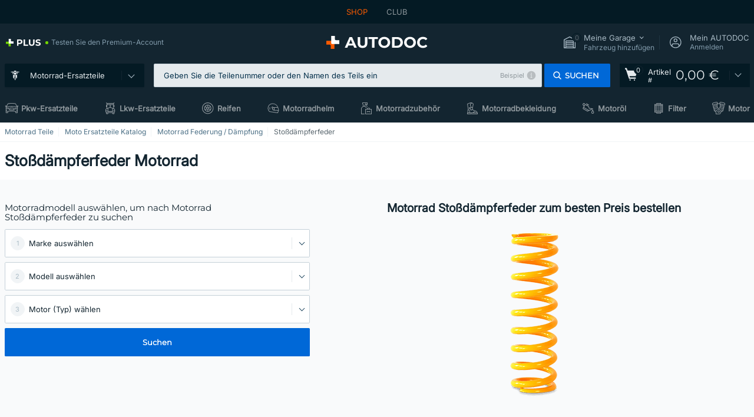

--- FILE ---
content_type: text/html; charset=UTF-8
request_url: https://moto.autodoc.de/ersatzteile/motorrad-stossdampferfeder-43187
body_size: 18613
content:
<!DOCTYPE html>
<html lang="de">
<head>
    <meta charset="utf-8">
    <title>Stoßdämpferfeder Motorrad | Stoßdämpferfeder Roller zum günstigen Preis kaufen bei AUTODOC</title>
    <meta name="description" content="【TOP ❗ ANGEBOT】⚡️ ➤ Stoßdämpferfeder Motorrad online kaufen ❗ Entdecken Sie das große Motorrad Ersatzteilsortiment von AUTODOC — Günstige Preise ✚ Große Markenvielfalt ❗ Ab 120,00 &euro; versandkostenfrei ❗">
    <meta name="keywords" content="">

        
    <meta name="viewport" content="width=device-width, initial-scale=1.0">
    <meta name="csrf-token" content="g1wYnXr7AjvkE1IfvTRqwNdMFEyXzIfC0lnxNup0">
    <meta name="format-detection" content="telephone=no">
    <meta http-equiv="x-ua-compatible" content="ie=edge">
    <meta name="robots" content="index, follow">

    <link rel="canonical" href="https://moto.autodoc.de/ersatzteile/motorrad-stossdampferfeder-43187">
    <link rel="alternate" hreflang="de" href="https://moto.autodoc.de/ersatzteile/motorrad-stossdampferfeder-43187">
    <link rel="alternate" hreflang="fr-FR" href="https://moto.auto-doc.fr/pieces/motorcycle-ressort-amortisseur-43187">
    <link rel="alternate" hreflang="es-ES" href="https://moto.autodoc.es/repuestos/motocicleta-muelle-de-amortiguador-43187">
    <link rel="alternate" hreflang="en-GB" href="https://moto.autodoc.co.uk/parts/motorcycle-shock-absorber-spring-43187">
    <link rel="alternate" hreflang="it-IT" href="https://moto.auto-doc.it/ricambi/motocicletta-molla-ammortizzatore-43187">
    <link rel="alternate" hreflang="de-AT" href="https://moto.auto-doc.at/ersatzteile/motorrad-stossdampferfeder-43187">
    <link rel="alternate" hreflang="de-CH" href="https://moto.auto-doc.ch/teile/motorrad-stossdampferfeder-43187">
    <link rel="alternate" hreflang="pt-PT" href="https://moto.auto-doc.pt/pecas/motocicleta-mola-de-amortecedor-43187">
    <link rel="alternate" hreflang="nl-NL" href="https://moto.autodoc.nl/onderdelen/motorfiets-schokbrekerveer-43187">
    <link rel="alternate" hreflang="da-DK" href="https://moto.autodoc.dk/reservedele/motorcykel-stoddaemperfjeder-43187">
    <link rel="alternate" hreflang="fi-FI" href="https://moto.autodoc.fi/varaosat/moottoripyoran-iskunvaimentajajousi-43187">
    <link rel="alternate" hreflang="sv-SE" href="https://moto.autodoc.se/reservdelar/motorcykel-stotdamparfjader-43187">
    <link rel="alternate" hreflang="pl-PL" href="https://moto.autodoc.pl/czesci/motocykl-zprezyna-amortyzatora-43187">
    <link rel="alternate" hreflang="cs-CZ" href="https://moto.autodoc.cz/dily/motorku-pruzina-tlumice-43187">
    <link rel="alternate" hreflang="bg-BG" href="https://moto.autodoc.bg/rezervni-chasti/mototsiklet-pruzhina-43187">
    <link rel="alternate" hreflang="el-GR" href="https://moto.autodoc.gr/antalaktika/motosikleta-elaterio-amortiser-43187">
    <link rel="alternate" hreflang="hu-HU" href="https://moto.autodoc.hu/alkatreszek/motorkerekpar-lengescsillapito-rugo-43187">
    <link rel="alternate" hreflang="et-EE" href="https://moto.autodoc.ee/varuosad/mootorratta-amordi-vedru-43187">
    <link rel="alternate" hreflang="lv-LV" href="https://moto.autodoc.lv/rezerves-dalas/motociklu-amortizatora-atspere-43187">
    <link rel="alternate" hreflang="sk-SK" href="https://moto.autodoc.sk/diely/motorku-pruzina-tlmica-43187">
    <link rel="alternate" hreflang="lt-LT" href="https://moto.autodoc.lt/dalys/motociklas-amortizatoriaus-spyruokle-43187">
    <link rel="alternate" hreflang="sl-SI" href="https://moto.autodoc.si/deli/motorno-kolo-vzmet-blazilnika-43187">
    <link rel="alternate" hreflang="de-LU" href="https://moto.autodoc.lu/teile/motorrad-stossdampferfeder-43187">
    <link rel="alternate" hreflang="nl-BE" href="https://moto.autodoc.be/onderdelen/motorfiets-schokbrekerveer-43187">
    <link rel="alternate" hreflang="no-NO" href="https://moto.autodoc.co.no/reservedeler/motorsykkel-stotdemperfjaer-43187">
    <link rel="alternate" hreflang="ro-RO" href="https://moto.autodoc24.ro/piese/motocicleta-arc-amortizor-43187">
            
    <link href="/assets/54eb94/css/vendor.css?id=c584094dbf87722b988bc196510f004e" media="screen" rel="stylesheet" type="text/css">
    <link href="/assets/54eb94/css/app.css?id=56e90c19d008ab6b45022f00f7d2669e" media="screen" rel="stylesheet" type="text/css">
    <link rel="apple-touch-icon-precomposed" sizes="57x57" href="/assets/54eb94/images/apple-touch-icon-57x57.png">
    <link rel="apple-touch-icon-precomposed" sizes="114x114" href="/assets/54eb94/images/apple-touch-icon-114x114.png">
    <link rel="apple-touch-icon-precomposed" sizes="72x72" href="/assets/54eb94/images/apple-touch-icon-72x72.png">
    <link rel="apple-touch-icon-precomposed" sizes="144x144" href="/assets/54eb94/images/apple-touch-icon-144x144.png">
    <link rel="apple-touch-icon-precomposed" sizes="60x60" href="/assets/54eb94/images/apple-touch-icon-60x60.png">
    <link rel="apple-touch-icon-precomposed" sizes="120x120" href="/assets/54eb94/images/apple-touch-icon-120x120.png">
    <link rel="apple-touch-icon-precomposed" sizes="76x76" href="/assets/54eb94/images/apple-touch-icon-76x76.png">
    <link rel="apple-touch-icon-precomposed" sizes="152x152" href="/assets/54eb94/images/apple-touch-icon-152x152.png">
    <link rel="icon" type="image/png" sizes="196x196" href="/assets/54eb94/images/favicon-196x196.png">
    <link rel="icon" type="image/png" sizes="96x96" href="/assets/54eb94/images/favicon-96x96.png">
    <link rel="icon" type="image/png" sizes="32x32" href="/assets/54eb94/images/favicon-32x32.png">
    <link rel="icon" type="image/png" sizes="16x16" href="/assets/54eb94/images/favicon-16x16.png">
    <link rel="icon" type="image/png" sizes="128x128" href="/assets/54eb94/images/favicon-128.png">
    <!-- a.1 -->
<meta data-bing-key-tracker name="msvalidate.01" content="6C45369F110BCE52D1CA91A29BCC5EFE">

        <!-- a.2 -->
<script data-safe-params>
  window.safeParams = {};

  (function () {
    window.safeParams = {
      getUrlParams: function () {
        const currentParams = new URLSearchParams(window.location.search);
        const relevantParams = new URLSearchParams();
        const parametersList = ["awc","tduid","tagtag_uid","source","kk","s24clid","tb_prm","fbclid","gclid","wbraid","gbraid","braid","msclkid","cnxclid","zanpid","siteid","rtbhc","ranMID","ranEAID","wgu","wgexpiry","utm_source","utm_medium","utm_campaign","utm_term","utm_content"];

        for (const [key, value] of currentParams) {
          if (parametersList.includes(key)) {
            relevantParams.append(key, value);
          }
        }

        return relevantParams;
      },
      getTrackingParams: function getTrackingParams (url, params) {
        if (!params.toString()) {
          return url;
        }

        const targetUrl = new URL(url, window.location.origin);
        for (const [key, value] of params) {
          if (!targetUrl.searchParams.has(key)) {
            targetUrl.searchParams.set(key, value);
          }
        }
        return targetUrl.toString();
      },
      isInternalLink: function (url) {
        try {
          const targetUrl = new URL(url, window.location.origin);
          if (targetUrl.protocol.match(/^(mailto|tel|javascript):/i)) {
            return false;
          }
          return targetUrl.origin === window.location.origin;
        } catch (e) {
          return false;
        }
      },
    };

    function initParamsManager () {
      const savedParams = window.safeParams.getUrlParams();

      if (!savedParams.toString()) {
        console.log('no params to save');
        return;
      }

      function processNewLinks (mutations) {
        mutations.forEach(mutation => {
          mutation.addedNodes.forEach(node => {
            if (node.nodeType === Node.ELEMENT_NODE) {
              node.querySelectorAll('a, [data-link]').forEach(element => {
                const url = element.tagName === 'A' ? element.href : element.dataset.link;

                if (window.safeParams.isInternalLink(url)) {
                  const processedUrl = window.safeParams.getTrackingParams(url, savedParams);

                  if (element.tagName === 'A') {
                    element.href = processedUrl;
                  } else {
                    element.dataset.link = processedUrl;
                  }
                }
              });
            }
          });
        });
      }

      const observer = new MutationObserver(processNewLinks);
      observer.observe(document.body, {
        childList: true,
        subtree: true,
      });

      document.querySelectorAll('a, [data-link]').forEach(element => {
        const url = element.tagName === 'A' ? element.href : element.dataset.link;

        if (window.safeParams.isInternalLink(url)) {
          const processedUrl = window.safeParams.getTrackingParams(url, savedParams);

          if (element.tagName === 'A') {
            element.href = processedUrl;
          } else {
            element.dataset.link = processedUrl;
          }
        }
      });
    }

    document.addEventListener('setTermsCookiesChoose', function (e) {
      if (e.detail?.allAnalyticsCookies !== 'denied' || e.detail?.allMarketingCookies !== 'denied') {
        initParamsManager();
      }
    });
  })();
</script>

</head>
<body>
<!-- a.3 -->
<div style="display:none" data-session-start></div>

<script>
        window.popupSettings = JSON.parse('{\u0022login-before-wishlist-add\u0022:{\u0022id\u0022:\u002288960085-9b57-4a27-a586-2a01c0eedf98\u0022,\u0022type\u0022:\u0022login-before-wishlist-add\u0022,\u0022status\u0022:1,\u0022name\u0022:\u0022Login before wishlist add\u0022,\u0022priority\u0022:500,\u0022timeout\u0022:0,\u0022routes\u0022:{\u0022allowed\u0022:[],\u0022disallowed\u0022:[]},\u0022settings\u0022:{\u0022status\u0022:1,\u0022priority\u0022:0},\u0022projectIds\u0022:[218,228,229,230,231,232,233,234,235,236,237,238,239,240,241,242,243,244,245,246,247,248,249,250,251,252,268,719,720,833,893,983,984,985,923],\u0022triggerTypes\u0022:[0],\u0022userType\u0022:0,\u0022createdAt\u0022:\u00222025-12-18T16:17:05.533\u0022,\u0022updatedAt\u0022:\u00222026-01-08T12:47:50.844\u0022},\u0022product-add-to-cart-related\u0022:{\u0022id\u0022:\u00226e3dd388-dcc6-46d5-8ccb-025ac24b353e\u0022,\u0022type\u0022:\u0022product-add-to-cart-related\u0022,\u0022status\u0022:1,\u0022name\u0022:\u0022Related products\u0022,\u0022priority\u0022:700,\u0022timeout\u0022:0,\u0022routes\u0022:{\u0022allowed\u0022:[],\u0022disallowed\u0022:[\u0022accessories_listing\u0022,\u0022accessories_listing_brand\u0022,\u0022chemicals_listing_brand\u0022,\u0022chemicals_listing\u0022,\u0022compatibility_transaction\u0022,\u0022criterion_listing\u0022,\u0022index_accessories\u0022,\u0022motoroil_release\u0022,\u0022motoroil_viscosity\u0022,\u0022motoroil_viscosity_brand\u0022,\u0022oe_number\u0022,\u0022promotional_transaction\u0022,\u0022short_number\u0022,\u0022tools_listing\u0022,\u0022tools_listing_brand\u0022]},\u0022settings\u0022:{\u0022status\u0022:1,\u0022priority\u0022:0},\u0022projectIds\u0022:[218,228,229,230,231,232,233,234,235,236,237,238,239,240,241,242,243,244,245,246,247,248,249,250,251,252,268,719,720,833,893,923,983,984,985],\u0022triggerTypes\u0022:[5,0],\u0022userType\u0022:2,\u0022createdAt\u0022:\u00222025-12-18T15:33:56.811\u0022,\u0022updatedAt\u0022:\u00222025-12-29T12:35:21.806\u0022},\u0022sidebar-key-characteristics\u0022:{\u0022id\u0022:\u0022e5062320-330d-4b09-b5e8-d2828f87310d\u0022,\u0022type\u0022:\u0022sidebar-key-characteristics\u0022,\u0022status\u0022:1,\u0022name\u0022:\u0022Sidebar key characteristics\u0022,\u0022priority\u0022:900,\u0022timeout\u0022:0,\u0022routes\u0022:{\u0022allowed\u0022:[],\u0022disallowed\u0022:[]},\u0022settings\u0022:{\u0022status\u0022:1,\u0022priority\u0022:0},\u0022projectIds\u0022:[218,228,229,230,231,232,233,234,235,236,237,238,239,240,241,242,243,244,245,246,247,248,249,250,251,252,268,719,720,833,893,983,984,985,923],\u0022triggerTypes\u0022:[2],\u0022userType\u0022:2,\u0022createdAt\u0022:\u00222025-12-18T15:57:38.023\u0022,\u0022updatedAt\u0022:\u00222026-01-08T13:30:19.351\u0022},\u0022forgot-password\u0022:{\u0022id\u0022:\u0022c6608e5d-e436-4c2a-9175-7d9d79429f40\u0022,\u0022type\u0022:\u0022forgot-password\u0022,\u0022status\u0022:1,\u0022name\u0022:\u0022Forgot password\u0022,\u0022priority\u0022:500,\u0022timeout\u0022:0,\u0022routes\u0022:{\u0022allowed\u0022:[],\u0022disallowed\u0022:[]},\u0022settings\u0022:{\u0022status\u0022:1,\u0022priority\u0022:0},\u0022projectIds\u0022:[218,228,229,230,231,232,233,234,235,236,237,238,239,240,241,242,243,244,245,246,247,248,249,250,251,252,268,719,720,833,893,923,983,984,985],\u0022triggerTypes\u0022:[0],\u0022userType\u0022:0,\u0022createdAt\u0022:\u00222025-12-18T15:24:01.686\u0022,\u0022updatedAt\u0022:\u00222025-12-25T23:03:05.621\u0022},\u0022not-found-car\u0022:{\u0022id\u0022:\u00225b0df7ab-49f2-4647-a827-05298ecbd6de\u0022,\u0022type\u0022:\u0022not-found-car\u0022,\u0022status\u0022:1,\u0022name\u0022:\u0022Car not found\u0022,\u0022priority\u0022:500,\u0022timeout\u0022:0,\u0022routes\u0022:{\u0022allowed\u0022:[],\u0022disallowed\u0022:[]},\u0022settings\u0022:{\u0022status\u0022:1,\u0022priority\u0022:0},\u0022projectIds\u0022:[218,228,229,230,231,232,233,234,235,236,237,238,239,240,241,242,243,244,245,246,247,248,249,250,251,252,268,719,720,833,893,983,984,985,923],\u0022triggerTypes\u0022:[0],\u0022userType\u0022:2,\u0022createdAt\u0022:\u00222025-12-18T15:30:22.898\u0022,\u0022updatedAt\u0022:\u00222026-01-09T10:32:17.011\u0022},\u0022selector-popup\u0022:{\u0022id\u0022:\u0022673a344d-1152-4490-bb78-522a0809498f\u0022,\u0022type\u0022:\u0022selector-popup\u0022,\u0022status\u0022:1,\u0022name\u0022:\u0022Selector\u0022,\u0022priority\u0022:600,\u0022timeout\u0022:0,\u0022routes\u0022:{\u0022allowed\u0022:[],\u0022disallowed\u0022:[]},\u0022settings\u0022:{\u0022status\u0022:1,\u0022priority\u0022:0},\u0022projectIds\u0022:[218,228,229,230,231,232,233,234,235,236,237,238,239,240,241,242,243,244,245,246,247,248,249,250,251,252,268,719,720,833,893,923,983,984,985],\u0022triggerTypes\u0022:[0],\u0022userType\u0022:2,\u0022createdAt\u0022:\u00222025-12-18T15:25:55.839\u0022,\u0022updatedAt\u0022:\u00222026-01-08T11:18:15.985\u0022},\u0022google-one-tap\u0022:{\u0022id\u0022:\u002277268690-05da-45d6-96c9-3f2482875db3\u0022,\u0022type\u0022:\u0022google-one-tap\u0022,\u0022status\u0022:1,\u0022name\u0022:\u0022Google One Tap popup (Google login)\u0022,\u0022priority\u0022:700,\u0022timeout\u0022:0,\u0022routes\u0022:{\u0022allowed\u0022:[],\u0022disallowed\u0022:[\u0022basketRecoveryByWpn\u0022,\u0022basketRecovery\u0022,\u0022cart\u0022,\u0022cartAccount\u0022,\u0022cartAddress\u0022,\u0022cartAddressGuest\u0022,\u0022cartAllData\u0022,\u0022cartAllDataGuest\u0022,\u0022cartLogin\u0022,\u0022cartPayments\u0022,\u0022cartPaymentsGuest\u0022,\u0022cartSetPayments\u0022,\u0022cartSetPaymentsGuest\u0022,\u0022cartSubscriptionPayments\u0022,\u0022paylink_adyen_bancontact\u0022,\u0022paylink_adyen_credit_card\u0022,\u0022paylink_be2bill\u0022,\u0022paylink_be2bill_oney_checkout\u0022,\u0022paylink_braintree_creditcards\u0022,\u0022paylink_handler\u0022,\u0022paylink_klarna_billie\u0022,\u0022paylink_klarna\u0022,\u0022paylink_klarnacheckout\u0022,\u0022paylink_ps_adyen_credit_card\u0022,\u0022paylink_trustly\u0022,\u0022payment_add\u0022,\u0022payment_adyen_bancontact\u0022,\u0022payment_adyen_credit_card\u0022,\u0022payment_be2bill\u0022,\u0022payment_be2bill_oney_checkout\u0022,\u0022payment_braintree_creditcards\u0022,\u0022payment_handler\u0022,\u0022payment_klarna\u0022,\u0022payment_klarna_billie\u0022,\u0022payment_klarnacheckout\u0022,\u0022payment_ps_adyen_credit_card\u0022,\u0022payment_trustly\u0022,\u0022subscriptionCart\u0022,\u0022subscription_adyen_bancontact\u0022,\u0022subscription_adyen_credit_card\u0022,\u0022subscription_be2bill\u0022,\u0022subscription_be2bill_oney_checkout\u0022,\u0022subscription_braintree_creditcards\u0022,\u0022subscription_handler\u0022,\u0022subscription_klarna\u0022,\u0022subscription_klarna_billie\u0022,\u0022subscription_klarnacheckout\u0022,\u0022subscription_ps_adyen_credit_card\u0022,\u0022subscription_trustly\u0022]},\u0022settings\u0022:{\u0022status\u0022:1,\u0022priority\u0022:0},\u0022projectIds\u0022:[218,228,229,230,231,232,233,234,235,236,237,238,239,240,241,242,243,244,245,246,247,248,249,250,251,252,268,719,720,833,893,983,984,985,923],\u0022triggerTypes\u0022:[1],\u0022userType\u0022:0,\u0022createdAt\u0022:\u00222025-12-18T15:49:54.611\u0022,\u0022updatedAt\u0022:\u00222026-01-07T13:56:14.309\u0022},\u0022register-popup\u0022:{\u0022id\u0022:\u002261a4e42a-d5f1-4d1b-b61b-467a9f0cd2e1\u0022,\u0022type\u0022:\u0022register-popup\u0022,\u0022status\u0022:1,\u0022name\u0022:\u0022Register popup\u0022,\u0022priority\u0022:500,\u0022timeout\u0022:0,\u0022routes\u0022:{\u0022allowed\u0022:[],\u0022disallowed\u0022:[]},\u0022settings\u0022:{\u0022status\u0022:1,\u0022priority\u0022:0},\u0022projectIds\u0022:[218,228,229,230,231,232,233,234,235,236,237,238,239,240,241,242,243,244,245,246,247,248,249,250,251,252,268,719,720,833,893,923,985,984,983],\u0022triggerTypes\u0022:[0],\u0022userType\u0022:0,\u0022createdAt\u0022:\u00222025-12-18T15:12:50.028\u0022,\u0022updatedAt\u0022:\u00222025-12-25T23:02:35.62\u0022},\u0022conversion-offer\u0022:{\u0022id\u0022:\u002270384edf-d314-4df3-ae62-7b0e593dee09\u0022,\u0022type\u0022:\u0022conversion-offer\u0022,\u0022status\u0022:1,\u0022name\u0022:\u0022Conversion offer (Coupon User Churn)\u0022,\u0022priority\u0022:500,\u0022timeout\u0022:0,\u0022routes\u0022:{\u0022allowed\u0022:[],\u0022disallowed\u0022:[]},\u0022settings\u0022:{\u0022status\u0022:1,\u0022priority\u0022:0},\u0022projectIds\u0022:[218],\u0022triggerTypes\u0022:[0],\u0022userType\u0022:2,\u0022createdAt\u0022:\u00222025-12-18T16:23:41.058\u0022,\u0022updatedAt\u0022:\u00222025-12-25T23:31:05.725\u0022},\u0022interstitial-banner\u0022:{\u0022id\u0022:\u0022646702a5-2c59-4fde-bcc4-c5a4f4ecc9ec\u0022,\u0022type\u0022:\u0022interstitial-banner\u0022,\u0022status\u0022:1,\u0022name\u0022:\u0022Interstitial banner\u0022,\u0022priority\u0022:900,\u0022timeout\u0022:0,\u0022routes\u0022:{\u0022allowed\u0022:[],\u0022disallowed\u0022:[\u0022payment_add\u0022,\u0022payment_handler\u0022,\u0022payment_be2bill\u0022,\u0022payment_klarna\u0022,\u0022payment_klarnacheckout\u0022,\u0022payment_klarna_billie\u0022,\u0022payment_trustly\u0022,\u0022payment_braintree_creditcards\u0022,\u0022paylink_handler\u0022,\u0022paylink_be2bill\u0022,\u0022paylink_klarna\u0022,\u0022paylink_klarnacheckout\u0022,\u0022paylink_trustly\u0022,\u0022paylink_braintree_creditcards\u0022,\u0022subscription_handler\u0022,\u0022subscription_be2bill\u0022,\u0022subscription_klarna\u0022,\u0022subscription_klarnacheckout\u0022,\u0022subscription_trustly\u0022,\u0022subscription_braintree_creditcards\u0022,\u0022cart\u0022,\u0022cartAllData\u0022,\u0022cartAllDataGuest\u0022,\u0022cartAccount\u0022,\u0022cartLogin\u0022,\u0022cartAddress\u0022,\u0022cartAddressGuest\u0022,\u0022cartPayments\u0022,\u0022cartPaymentsGuest\u0022,\u0022cartSetPayments\u0022,\u0022cartSetPaymentsGuest\u0022,\u0022basketRecoveryByWpn\u0022,\u0022basketRecovery\u0022,\u0022payment_adyen_credit_card\u0022,\u0022payment_adyen_bancontact\u0022,\u0022return_return\u0022]},\u0022settings\u0022:{\u0022status\u0022:1,\u0022priority\u0022:0},\u0022projectIds\u0022:[218,228,229,230,231,232,233,234,235,236,237,238,239,240,241,242,243,244,245,246,247,248,249,250,251,252,268,719,720,833,893,923,983,984,985],\u0022triggerTypes\u0022:[1],\u0022userType\u0022:2,\u0022createdAt\u0022:\u00222025-12-18T16:18:49.003\u0022,\u0022updatedAt\u0022:\u00222025-12-25T23:30:11.07\u0022},\u0022simple-popup\u0022:{\u0022id\u0022:\u002269d516a7-8ae2-460d-af6d-de578709b84d\u0022,\u0022type\u0022:\u0022simple-popup\u0022,\u0022status\u0022:1,\u0022name\u0022:\u0022Simple popup settings (default)\u0022,\u0022priority\u0022:500,\u0022timeout\u0022:0,\u0022routes\u0022:{\u0022allowed\u0022:[],\u0022disallowed\u0022:[]},\u0022settings\u0022:{\u0022status\u0022:1,\u0022priority\u0022:0},\u0022projectIds\u0022:[218,228,229,230,231,232,233,234,235,236,237,238,239,240,241,242,243,244,245,246,247,248,249,250,251,252,268,719,720,833,893,923,985,984,983],\u0022triggerTypes\u0022:[0],\u0022userType\u0022:2,\u0022createdAt\u0022:\u00222025-12-18T15:38:38.051\u0022,\u0022updatedAt\u0022:\u00222025-12-25T23:14:07.819\u0022},\u0022mobile-app-bonus-popup\u0022:{\u0022id\u0022:\u0022aac5231b-55a2-450e-87ed-7bb9827c8d13\u0022,\u0022type\u0022:\u0022mobile-app-bonus-popup\u0022,\u0022status\u0022:1,\u0022name\u0022:\u0022Mobile app bonus popup after selector change\u0022,\u0022priority\u0022:500,\u0022timeout\u0022:0,\u0022routes\u0022:{\u0022allowed\u0022:[],\u0022disallowed\u0022:[]},\u0022settings\u0022:{\u0022status\u0022:1,\u0022priority\u0022:0},\u0022projectIds\u0022:[218,228,229,230,231,232,233,234,235,236,237,238,239,240,241,242,243,244,245,246,247,248,249,250,251,252,268,719,720,833,893,923,983,984,985],\u0022triggerTypes\u0022:[0],\u0022userType\u0022:2,\u0022createdAt\u0022:\u00222025-12-18T15:28:02.741\u0022,\u0022updatedAt\u0022:\u00222025-12-25T23:04:21.464\u0022},\u0022selector-profile-tab\u0022:{\u0022id\u0022:\u0022fd00580e-42f3-4de7-94f8-52a9e9dfa0df\u0022,\u0022type\u0022:\u0022selector-profile-tab\u0022,\u0022status\u0022:1,\u0022name\u0022:\u0022Selector profile tab (Garage selector)\u0022,\u0022priority\u0022:500,\u0022timeout\u0022:0,\u0022routes\u0022:{\u0022allowed\u0022:[],\u0022disallowed\u0022:[]},\u0022settings\u0022:{\u0022status\u0022:1,\u0022priority\u0022:0},\u0022projectIds\u0022:[218,228,229,230,231,232,233,234,235,236,237,238,239,240,241,242,243,244,245,246,247,248,249,250,251,252,268,719,720,833,893,983,984,985,923],\u0022triggerTypes\u0022:[0],\u0022userType\u0022:2,\u0022createdAt\u0022:\u00222025-12-18T15:40:22.563\u0022,\u0022updatedAt\u0022:\u00222026-01-12T13:15:51.219\u0022},\u0022cookies-popup\u0022:{\u0022id\u0022:\u00223b241101-e2bb-4255-8caf-4136c566a967\u0022,\u0022type\u0022:\u0022cookies-popup\u0022,\u0022status\u0022:1,\u0022name\u0022:\u0022Cookie PopUp Main\u0022,\u0022priority\u0022:800,\u0022timeout\u0022:0,\u0022routes\u0022:{\u0022allowed\u0022:[],\u0022disallowed\u0022:[\u0022basketRecovery\u0022,\u0022basketRecoveryByWpn\u0022,\u0022basket_alldata_redirect\u0022,\u0022basket_shipping_redirect\u0022,\u0022basket_guest_alldata_redirect\u0022,\u0022cart\u0022,\u0022cartAccount\u0022,\u0022cartAddress\u0022,\u0022cartAddressGuest\u0022,\u0022cartAllData\u0022,\u0022cartAllDataGuest\u0022,\u0022cartLogin\u0022,\u0022cartPayments\u0022,\u0022cartPaymentsGuest\u0022,\u0022cartSetPayments\u0022,\u0022cartSetPaymentsGuest\u0022,\u0022cartSubscriptionPayments\u0022,\u0022paylink_adyen_bancontact\u0022,\u0022paylink_adyen_credit_card\u0022,\u0022paylink_be2bill\u0022,\u0022paylink_be2bill_oney_checkout\u0022,\u0022paylink_braintree_creditcards\u0022,\u0022paylink_handler\u0022,\u0022paylink_klarna\u0022,\u0022paylink_klarna_billie\u0022,\u0022paylink_klarnacheckout\u0022,\u0022paylink_ps_adyen_credit_card\u0022,\u0022paylink_trustly\u0022,\u0022payment_add\u0022,\u0022payment_adyen_bancontact\u0022,\u0022payment_adyen_credit_card\u0022,\u0022payment_be2bill\u0022,\u0022payment_be2bill_oney_checkout\u0022,\u0022payment_braintree_creditcards\u0022,\u0022payment_handler\u0022,\u0022payment_klarna\u0022,\u0022payment_klarna_billie\u0022,\u0022payment_klarnacheckout\u0022,\u0022payment_ps_adyen_credit_card\u0022,\u0022payment_trustly\u0022,\u0022subscriptionCart\u0022,\u0022subscription_adyen_bancontact\u0022,\u0022subscription_adyen_credit_card\u0022,\u0022subscription_be2bill\u0022,\u0022subscription_be2bill_oney_checkout\u0022,\u0022subscription_braintree_creditcards\u0022,\u0022subscription_handler\u0022,\u0022subscription_klarna\u0022,\u0022subscription_klarna_billie\u0022,\u0022subscription_klarnacheckout\u0022,\u0022subscription_ps_adyen_credit_card\u0022,\u0022subscription_trustly\u0022]},\u0022settings\u0022:{\u0022status\u0022:1,\u0022priority\u0022:0},\u0022projectIds\u0022:[218,228,229,230,231,232,233,234,235,236,237,238,239,240,241,242,243,244,245,246,247,248,249,250,251,252,268,719,720,833,893,983,984,985,923],\u0022triggerTypes\u0022:[1,0],\u0022userType\u0022:2,\u0022createdAt\u0022:\u00221999-12-31T22:00:00\u0022,\u0022updatedAt\u0022:\u00222026-01-07T16:34:36.202\u0022},\u0022login-popup\u0022:{\u0022id\u0022:\u00229fcb6af2-297d-4eee-87ee-2c19c3b41007\u0022,\u0022type\u0022:\u0022login-popup\u0022,\u0022status\u0022:1,\u0022name\u0022:\u0022Login popup\u0022,\u0022priority\u0022:500,\u0022timeout\u0022:0,\u0022routes\u0022:{\u0022allowed\u0022:[],\u0022disallowed\u0022:[]},\u0022settings\u0022:{\u0022status\u0022:1,\u0022priority\u0022:0},\u0022projectIds\u0022:[218,228,229,230,231,232,233,234,235,236,237,238,239,240,241,242,243,244,245,246,247,248,249,250,251,252,268,719,720,833,893,923,983,984,985],\u0022triggerTypes\u0022:[0],\u0022userType\u0022:0,\u0022createdAt\u0022:\u00222025-12-18T15:11:35.206\u0022,\u0022updatedAt\u0022:\u00222026-01-09T11:42:01.404\u0022}}');
    </script>
<div id="app"
            data-user-id="" data-cart-id="" data-ubi="" data-cart-count="0" data-maker-id="" data-model-id="" data-car-id="" data-404-page="false" data-route-name="moto_category" data-ab-test-type data-ab-test-group data-ab-test-keys data-ab-test-values
    >
<div class="header-wrap" data-header-wrap>
    <div class="header-cross-products">
    <div class="wrap">
        <ul class="header-cross-products__list">
                            <li>
                    <span class="header-cross-products__link active"
                                                    >
                        SHOP
                    </span>
                </li>
                            <li>
                    <span class="header-cross-products__link"
                           role="link" tabindex="0" data-link="https://club.autodoc.de/?to=%2F&amp;utm_source=moto.autodoc.de&amp;utm_medium=referral&amp;utm_term=de&amp;utm_content=moto_category%7Cdesktop%7C&amp;utm_campaign=header_club " data-target="_blank"                           >
                        CLUB
                    </span>
                </li>
                    </ul>
    </div>
</div>

        <header class="header" >
        <div class="wrap">
            <div class="header__top">
                <div class="header-atd-plus"
     role="link"
     tabindex="0"
     data-tooltip-hover
     data-plus-tooltip
     data-ajax-link="https://moto.autodoc.de/ajax/get-plus-tooltip"
     data-link="https://www.autodoc.de/services/plus-service"
>
    <span class="header-atd-plus__logo">
        <svg class='base-svg' role='none'>
            <use xlink:href='/assets/54eb94/images/icon-sprite-color.svg#sprite-plus-icon-color'></use>
        </svg>
    </span>
    <div class="header-atd-plus__title">Testen Sie den Premium-Account</div>
</div>

                <div class="header__logo">
                                                <a href="https://moto.autodoc.de/">
                                <img src="https://scdn.autodoc.de/static/logo/logo-light.svg"
                                     alt="AUTODOC Deutschland">
                            </a>                                            </div>
                <div class="header__top-right">
                    <div class="header__top-right-item header-garage " data-document-click-none
     data-garage-link="https://moto.autodoc.de/ajax/get-garage-tooltip">
    <div class="header-garage__wrap" role="button" tabindex="0" data-show-tooltip-garage>
        <div class="header-garage__icon">
            <svg class='base-svg' role='none'>
                <use xlink:href='/assets/54eb94/images/icon-sprite-bw.svg#sprite-garage-icon-bw'></use>
            </svg>
            <span class="header-garage__amount" data-cart-count="0">0</span>
        </div>
        <div class="header-garage__text">
            <span class="header-garage__text-title">Meine Garage</span>
                            <div class="header-garage__text-brand">
                    Fahrzeug hinzufügen                </div>
                    </div>
    </div>
    <div class="header-garage__tooltip" data-tooltip-mouseleave data-tooltip-garage data-garage-tooltip-container
        data-garage-cars="0"
    >
    </div>
</div>
                                                                <div class="header__top-right-item header-login js-login-popup" data-login-show role="button" tabindex="0">
                            <div class="header-login__icon">
                                <svg class='base-svg' role='none'>
                                    <use
                                        xlink:href='/assets/54eb94/images/icon-sprite-bw.svg#sprite-user-icon-bw'></use>
                                </svg>
                            </div>
                            <div class="header-login__text">
                                <span class="header-login__text-title">Mein AUTODOC</span>
                                Anmelden                            </div>
                        </div>
                                    </div>
                <div data-header-top-right></div>
            </div>
            <div class="header__panel">
    <div class="header-menu" data-burger-mobile
         data-current-subdomain="moto" tabindex="0" role="button">
        <div class="header-menu__desk" data-header-menu-link>
                                <svg class='header-menu__desk-icon base-svg' role='none'>
                        <use xlink:href='/assets/54eb94/images/icon-sprite-bw.svg#sprite-moto-bw'></use>
                    </svg>
                    <a href="https://moto.autodoc.de/ersatzteile" class="header-menu__desk-title"
                        data-image="/assets/54eb94/images/icon-sprite-bw.svg#sprite-moto-bw" tabindex="-1">
                        Motorrad-Ersatzteile                    </a>                            </div>
        <div class="header-menu__mobile">
            <svg class='base-svg' role='none'>
                <use xlink:href='/assets/54eb94/images/icon-sprite-bw.svg#sprite-burger-icon-bw'></use>
            </svg>
        </div>
    </div>

    <div class="header-search-wrap header-search-wrap--categories" data-mobile-search-wrap data-mobile-search-wrap-categories data-document-click-none>
    <div class="header-search" data-mobile-search>
        <div class="header-search__overlay-wrap" data-hide-autocomplete>
            <div class="header-search__overlay"></div>
        </div>
        <form method="get" action="https://moto.autodoc.de/search" class="header-search__wrap" data-header-search-wrap data-autocomplete-form>
            <div class="header-search__tag" data-autocomplete-top-tags></div>
            <div class="header-search__close" data-hide-autocomplete></div>
            <div class="header-search__input">
                <div class="header-search__input-wrap" data-search-autocomplete-wrapper>
                    <input type="text"
                           class="form-input"
                           name="keyword"
                           value=""
                           placeholder="Geben Sie die Teilenummer oder den Namen des Teils ein"
                           autocomplete="off"
                           data-show-autocomplete
                           data-show-autocomplete-overlay
                           data-search-autocomplete-input
                    >
                    <div class="header-search__clear" data-search-clear-input tabindex="0" role="button"></div>
                    <div class="header-search__example" role="button" tabindex="0" data-search-show-example data-popup-search-example-btn>Beispiel</div>
                </div>
            </div>
            <span class="header-search__button btn btn--md" role="button" tabindex="0" data-search-submit-button>
                <svg role='none'>
                    <use xlink:href="/assets/54eb94/images/icon-sprite-bw.svg#sprite-search-icon-bw"></use>
                </svg>
                <span>Suchen</span>
            </span>
        </form>
    </div>
</div>

    <span class="header-show-mob" data-show-autocomplete tabindex="0" role="button">
        <svg role='none'>
            <use xlink:href="/assets/54eb94/images/icon-sprite-bw.svg#sprite-search-icon-bw"></use>
        </svg>
    </span>
    <div class="header-cart"
     data-header-cart
     
     
     data-header-cart-middle
     role="link"
     tabindex="0"
     data-link="https://www.autodoc.de/basket">
    <script>var ubi = '';</script>
    <div class="header-cart__icon">
    <svg class="base-svg" role='none'>
        <use xlink:href="/assets/54eb94/images/icon-sprite-bw.svg#sprite-basket-icon-bw"></use>
    </svg>
    <span class="header-cart__amount" data-cart-count-products="0">0</span>
</div>
<div class="header-cart__text">
    Artikel <span class="header-cart__text-number">#</span>
</div>
<div class="header-cart__total" data-order-sum="0">
    0,00 &euro;
</div>
    <div class="header-cart__tooltip" data-header-cart-tooltip>
            <div class="header-cart__tooltip-empty">Ihr Warenkorb ist leer</div>

            </div>
</div>
</div>
            <nav>
    <ul class="header-nav">
                    <li class="header-nav__item">
                <svg class="header-nav__icon base-svg" role='none'>
                    <use xlink:href="/assets/54eb94/images/icon-sprite-bw.svg#sprite-car-empty-bw"></use>
                </svg>
                <a href="https://www.autodoc.de/" data-parent-id="10001" class="header-nav__link">
                Pkw-Ersatzteile
                </a>            </li>
                    <li class="header-nav__item">
                <svg class="header-nav__icon base-svg" role='none'>
                    <use xlink:href="/assets/54eb94/images/icon-sprite-bw.svg#sprite-truck-empty-bw"></use>
                </svg>
                <a href="https://lkwteile.autodoc.de/" data-parent-id="200000" class="header-nav__link">
                Lkw-Ersatzteile
                </a>            </li>
                    <li class="header-nav__item">
                <svg class="header-nav__icon base-svg" role='none'>
                    <use xlink:href="/assets/54eb94/images/icon-sprite-bw.svg#sprite-tyres-icon-bw"></use>
                </svg>
                <a href="https://www.autodoc.de/reifen/motorrad" data-parent-id="23208" class="header-nav__link">
                Reifen
                </a>            </li>
                    <li class="header-nav__item">
                <svg class="header-nav__icon base-svg" role='none'>
                    <use xlink:href="/assets/54eb94/images/icon-sprite-bw.svg#sprite-helmet-icon-bw"></use>
                </svg>
                <a href="https://moto.autodoc.de/motorradhelme" data-parent-id="53000" class="header-nav__link">
                Motorradhelm
                </a>            </li>
                    <li class="header-nav__item">
                <svg class="header-nav__icon base-svg" role='none'>
                    <use xlink:href="/assets/54eb94/images/icon-sprite-bw.svg#sprite-moto-accessory-icon-bw"></use>
                </svg>
                <a href="https://moto.autodoc.de/motorradzubehor" data-parent-id="51000" class="header-nav__link">
                Motorradzubehör
                </a>            </li>
                    <li class="header-nav__item">
                <svg class="header-nav__icon base-svg" role='none'>
                    <use xlink:href="/assets/54eb94/images/icon-sprite-bw.svg#sprite-moto-clothing-icon-bw"></use>
                </svg>
                <a href="https://moto.autodoc.de/motorradbekleidung" data-parent-id="54000" class="header-nav__link">
                Motorradbekleidung
                </a>            </li>
                    <li class="header-nav__item">
                <svg class="header-nav__icon base-svg" role='none'>
                    <use xlink:href="/assets/54eb94/images/icon-sprite-bw.svg#sprite-oil-icon-bw"></use>
                </svg>
                <a href="https://moto.autodoc.de/ersatzteile/motorrad-motorol-43231" data-parent-id="43231" class="header-nav__link">
                Motoröl
                </a>            </li>
                    <li class="header-nav__item">
                <svg class="header-nav__icon base-svg" role='none'>
                    <use xlink:href="/assets/54eb94/images/icon-sprite-bw.svg#sprite-filters-icon-bw"></use>
                </svg>
                <a href="https://moto.autodoc.de/ersatzteile/motorrad-filter" data-parent-id="43061" class="header-nav__link">
                Filter
                </a>            </li>
                    <li class="header-nav__item">
                <svg class="header-nav__icon base-svg" role='none'>
                    <use xlink:href="/assets/54eb94/images/icon-sprite-bw.svg#sprite-engine-bw"></use>
                </svg>
                <a href="https://moto.autodoc.de/ersatzteile/motorrad-motor" data-parent-id="43065" class="header-nav__link">
                Motor
                </a>            </li>
            </ul>
</nav>
        </div>
            </header>

</div>
<main class="moto-page" id="main"  >
    <div class="app-left-banner app-left-banner--under-overlay" data-app-left-banner data-removed-dom-element>
</div>
            <div data-popup-live-chat-wrapper></div>

            <div class="head-page">
        <nav class="breadcrumbs swipe">
        <script type="application/ld+json">{
    "@context": "https://schema.org",
    "@type": "BreadcrumbList",
    "itemListElement": [
        {
            "@type": "ListItem",
            "position": 1,
            "item": {
                "@type": "Thing",
                "name": "Motorrad Teile",
                "@id": "https://moto.autodoc.de/#parts"
            }
        },
        {
            "@type": "ListItem",
            "position": 2,
            "item": {
                "@type": "Thing",
                "name": "Moto Ersatzteile Katalog",
                "@id": "https://moto.autodoc.de/ersatzteile"
            }
        },
        {
            "@type": "ListItem",
            "position": 3,
            "item": {
                "@type": "Thing",
                "name": "Motorrad Federung / Dämpfung",
                "@id": "https://moto.autodoc.de/ersatzteile/motorrad-federung-dampfung"
            }
        },
        {
            "@type": "ListItem",
            "position": 4,
            "item": {
                "@type": "Thing",
                "name": "Stoßdämpferfeder"
            }
        }
    ]
}</script>        <ol class="wrap">
                            <li class="breadcrumbs__item">
                                            <a href="https://moto.autodoc.de/#parts">
                        Motorrad Teile
                        </a>                                    </li>
                            <li class="breadcrumbs__item">
                                            <a href="https://moto.autodoc.de/ersatzteile">
                        Moto Ersatzteile Katalog
                        </a>                                    </li>
                            <li class="breadcrumbs__item">
                                            <a href="https://moto.autodoc.de/ersatzteile/motorrad-federung-dampfung">
                        Motorrad Federung / Dämpfung
                        </a>                                    </li>
                            <li class="breadcrumbs__item">
                                            Stoßdämpferfeder
                                    </li>
                    </ol>
    </nav>

        <div class="head-page__title wrap">
            <h1 class="head-page__name title-h1">Stoßdämpferfeder Motorrad</h1>
        </div>
    </div>

    <div class="head-selector">
        <div class="wrap">
            <div class="row row-gap-16">
                <div class="col-12 col-lg-5">
                    <div class="search-car-box"
     data-ga4-selector-object="block"
     data-car-search-selector
     data-car-search-type="base"
>
    <div class="car-selector" data-selector
     data-selector-url="https://moto.autodoc.de/ajax/selector/moto"
     data-search-url="https://moto.autodoc.de/ajax/selector/moto/search">
    <div class="car-selector__refresh-wrap hidden" data-selector-reset tabindex="0" role="button">
        <div class="car-selector__refresh" >
            <svg class="base-svg" role='none'>
                <use xlink:href="/assets/54eb94/images/icon-sprite-bw.svg#sprite-refresh-icon-bw"></use>
            </svg>
        </div>
    </div>
    <div class="car-selector__title">Motorradmodell auswählen, um nach Motorrad Stoßdämpferfeder zu suchen</div>
        <form class="car-selector__wrap" onsubmit="return false;" data-moto-form>
            <input name="nodeId" type="hidden" value="43187">
    <input name="nodeAlias" type="hidden" value="stossdampferfeder">
                        <div class="car-selector__wrap-form" data-form-row data-selector-maker>
    <div class="car-selector__wrap-item">
        <div class="car-selector__form-select form-select form-select--lg" data-selector-block>
            <select name="makerId" id="form_maker_id" data-kmtx="873">
                <option value="-1">Marke auswählen</option>
            </select>
        </div>
                    <div class="car-selector-tooltip" data-single-tooltip data-car-selector-tooltip>
                <div class="car-selector-tooltip__close" tabindex="0" role="button" data-tooltip-close data-close-forever></div>
            </div>
            </div>
    <div class="car-selector__error-text" data-error-message></div>
</div>

<div class="car-selector__wrap-form" data-form-row data-selector-model>
    <div class="car-selector__wrap-item">
        <div class="car-selector__form-select form-select form-select--lg" data-selector-block>
            <select name="modelId" id="form_model_id" data-kmtx="995">
                <option value="-1">Modell auswählen</option>
            </select>
        </div>
            </div>
    <div class="car-selector__error-text" data-error-message></div>
</div>
<div class="car-selector__wrap-form" data-form-row data-selector-car>
    <div class="car-selector__wrap-item">
        <div class="car-selector__form-select form-select form-select--lg" data-selector-block>
            <select name="carId" id="form_car_id" data-kmtx="996">
                <option value="-1">Motor (Typ) wählen</option>
            </select>
        </div>
            </div>
    <div class="car-selector__error-text" data-error-message></div>
</div>
        <button class="car-selector__button btn btn--lg" data-selector-button data-selector-button-popup
            data-form="data-moto-form"
            data-kmtx="7"
            data-kmtx-popup="115"
            data-is-ajax="0">
            <span>Suchen</span>
        </button>
    </form>
</div>
</div>
                </div>
                <section class="head-selector__info-page col-12 col-lg-7">
                    <h2 class="head-selector__info-title title-h1 mb-0 mb-lg-1 mr-2 mr-lg-0">Motorrad Stoßdämpferfeder zum besten Preis bestellen</h2>
                    <div class="head-selector__info-img">
                        <img class="lazyload" src="https://scdn.autodoc.de/catalog/categories/600x600/43187.png"
                             data-srcset="https://scdn.autodoc.de/catalog/categories/300x300/43187.png 1x, https://scdn.autodoc.de/catalog/categories/600x600/43187.png 2x"
                             srcset="https://www.autodoc.de/lazyload.php?width=300&amp;height=300"
                             alt="Stoßdämpferfeder für Motorrad Mofa Roller Großroller online kaufen"/>
                    </div>
                </section>
            </div>
        </div>
    </div>

    <section class="section wrap">
    <h2 class="section__title">
        Motorrad Stoßdämpferfeder für Top Motorradmarken    </h2>
    <nav class="section__wrap" data-show-more data-show-elements data-media-all="8">
        <ul class="row row-gap row-cols-2 row-cols-lg-8">
                            <li class="col" data-show-elements-item>
                    <a href="https://moto.autodoc.de/ersatzteile/motorrad-stossdampferfeder-43187/simson-motorcycles"
                       class="maker-box-item"
                        data-maker-id="4065">
                        <img class="lazyload"
                             src="https://scdn.autodoc.de/makers/4065.svg"
                             data-srcset="https://scdn.autodoc.de/makers/4065.svg"
                             srcset="https://www.autodoc.de/lazyload.php?width=96&amp;height=48"
                             alt="SIMSON Stoßdämpferfeder Motorrad Preis"
                             title="Stoßdämpferfeder SIMSON"
                        >
                    </a>
                </li>
                            <li class="col" data-show-elements-item>
                    <a href="https://moto.autodoc.de/ersatzteile/motorrad-stossdampferfeder-43187/ktm-motorcycles"
                       class="maker-box-item"
                        data-maker-id="4058">
                        <img class="lazyload"
                             src="https://scdn.autodoc.de/makers/4058.svg"
                             data-srcset="https://scdn.autodoc.de/makers/4058.svg"
                             srcset="https://www.autodoc.de/lazyload.php?width=96&amp;height=48"
                             alt="KTM Stoßdämpferfeder Motorrad Preis"
                             title="Stoßdämpferfeder KTM"
                        >
                    </a>
                </li>
                            <li class="col" data-show-elements-item>
                    <a href="https://moto.autodoc.de/ersatzteile/motorrad-stossdampferfeder-43187/yamaha-motorcycles"
                       class="maker-box-item"
                        data-maker-id="4068">
                        <img class="lazyload"
                             src="https://scdn.autodoc.de/makers/4068.svg"
                             data-srcset="https://scdn.autodoc.de/makers/4068.svg"
                             srcset="https://www.autodoc.de/lazyload.php?width=96&amp;height=48"
                             alt="YAMAHA Stoßdämpferfeder Motorrad Preis"
                             title="Stoßdämpferfeder YAMAHA"
                        >
                    </a>
                </li>
                            <li class="col" data-show-elements-item>
                    <a href="https://moto.autodoc.de/ersatzteile/motorrad-stossdampferfeder-43187/kawasaki-motorcycles"
                       class="maker-box-item"
                        data-maker-id="4057">
                        <img class="lazyload"
                             src="https://scdn.autodoc.de/makers/4057.svg"
                             data-srcset="https://scdn.autodoc.de/makers/4057.svg"
                             srcset="https://www.autodoc.de/lazyload.php?width=96&amp;height=48"
                             alt="KAWASAKI Stoßdämpferfeder Motorrad Preis"
                             title="Stoßdämpferfeder KAWASAKI"
                        >
                    </a>
                </li>
                            <li class="col" data-show-elements-item>
                    <a href="https://moto.autodoc.de/ersatzteile/motorrad-stossdampferfeder-43187/bmw-motorcycles"
                       class="maker-box-item"
                        data-maker-id="4081">
                        <img class="lazyload"
                             src="https://scdn.autodoc.de/makers/4081.svg"
                             data-srcset="https://scdn.autodoc.de/makers/4081.svg"
                             srcset="https://www.autodoc.de/lazyload.php?width=96&amp;height=48"
                             alt="BMW Stoßdämpferfeder Motorrad Preis"
                             title="Stoßdämpferfeder BMW"
                        >
                    </a>
                </li>
                            <li class="col" data-show-elements-item>
                    <a href="https://moto.autodoc.de/ersatzteile/motorrad-stossdampferfeder-43187/honda-motorcycles"
                       class="maker-box-item"
                        data-maker-id="4082">
                        <img class="lazyload"
                             src="https://scdn.autodoc.de/makers/4082.svg"
                             data-srcset="https://scdn.autodoc.de/makers/4082.svg"
                             srcset="https://www.autodoc.de/lazyload.php?width=96&amp;height=48"
                             alt="HONDA Stoßdämpferfeder Motorrad Preis"
                             title="Stoßdämpferfeder HONDA"
                        >
                    </a>
                </li>
                            <li class="col" data-show-elements-item>
                    <a href="https://moto.autodoc.de/ersatzteile/motorrad-stossdampferfeder-43187/vespa-motorcycles"
                       class="maker-box-item"
                        data-maker-id="4069">
                        <img class="lazyload"
                             src="https://scdn.autodoc.de/makers/4069.svg"
                             data-srcset="https://scdn.autodoc.de/makers/4069.svg"
                             srcset="https://www.autodoc.de/lazyload.php?width=96&amp;height=48"
                             alt="VESPA Stoßdämpferfeder Motorrad Kosten"
                             title="Motorrad Stoßdämpferfeder VESPA"
                        >
                    </a>
                </li>
                            <li class="col" data-show-elements-item>
                    <a href="https://moto.autodoc.de/ersatzteile/motorrad-stossdampferfeder-43187/harley-davidson-mc"
                       class="maker-box-item"
                        data-maker-id="4055">
                        <img class="lazyload"
                             src="https://scdn.autodoc.de/makers/4055.svg"
                             data-srcset="https://scdn.autodoc.de/makers/4055.svg"
                             srcset="https://www.autodoc.de/lazyload.php?width=96&amp;height=48"
                             alt="HARLEY-DAVIDSON Stoßdämpferfeder Motorrad Kosten"
                             title="Motorrad Stoßdämpferfeder HARLEY-DAVIDSON"
                        >
                    </a>
                </li>
                            <li class="col" data-show-elements-item>
                    <a href="https://moto.autodoc.de/ersatzteile/motorrad-stossdampferfeder-43187/kymco-motorcycles"
                       class="maker-box-item"
                        data-maker-id="4059">
                        <img class="lazyload"
                             src="https://scdn.autodoc.de/makers/4059.svg"
                             data-srcset="https://scdn.autodoc.de/makers/4059.svg"
                             srcset="https://www.autodoc.de/lazyload.php?width=96&amp;height=48"
                             alt="KYMCO Stoßdämpferfeder Motorrad Kosten"
                             title="Motorrad Stoßdämpferfeder KYMCO"
                        >
                    </a>
                </li>
                            <li class="col" data-show-elements-item>
                    <a href="https://moto.autodoc.de/ersatzteile/motorrad-stossdampferfeder-43187/suzuki-motorcycles"
                       class="maker-box-item"
                        data-maker-id="4085">
                        <img class="lazyload"
                             src="https://scdn.autodoc.de/makers/4085.svg"
                             data-srcset="https://scdn.autodoc.de/makers/4085.svg"
                             srcset="https://www.autodoc.de/lazyload.php?width=96&amp;height=48"
                             alt="SUZUKI Stoßdämpferfeder Motorrad Kosten"
                             title="Motorrad Stoßdämpferfeder SUZUKI"
                        >
                    </a>
                </li>
                            <li class="col" data-show-elements-item>
                    <a href="https://moto.autodoc.de/ersatzteile/motorrad-stossdampferfeder-43187/mz-motorcycles"
                       class="maker-box-item"
                        data-maker-id="4063">
                        <img class="lazyload"
                             src="https://scdn.autodoc.de/makers/4063.svg"
                             data-srcset="https://scdn.autodoc.de/makers/4063.svg"
                             srcset="https://www.autodoc.de/lazyload.php?width=96&amp;height=48"
                             alt="MZ Stoßdämpferfeder Motorrad Kosten"
                             title="Motorrad Stoßdämpferfeder MZ"
                        >
                    </a>
                </li>
                            <li class="col" data-show-elements-item>
                    <a href="https://moto.autodoc.de/ersatzteile/motorrad-stossdampferfeder-43187/ducati-motorcycles"
                       class="maker-box-item"
                        data-maker-id="4053">
                        <img class="lazyload"
                             src="https://scdn.autodoc.de/makers/4053.svg"
                             data-srcset="https://scdn.autodoc.de/makers/4053.svg"
                             srcset="https://www.autodoc.de/lazyload.php?width=96&amp;height=48"
                             alt="DUCATI Stoßdämpferfeder Motorrad Kosten"
                             title="Motorrad Stoßdämpferfeder DUCATI"
                        >
                    </a>
                </li>
                            <li class="col" data-show-elements-item>
                    <a href="https://moto.autodoc.de/ersatzteile/motorrad-stossdampferfeder-43187/kreidler-motorcycles"
                       class="maker-box-item"
                        data-maker-id="4070">
                        <img class="lazyload"
                             src="https://scdn.autodoc.de/makers/4070.svg"
                             data-srcset="https://scdn.autodoc.de/makers/4070.svg"
                             srcset="https://www.autodoc.de/lazyload.php?width=96&amp;height=48"
                             alt="KREIDLER Stoßdämpferfeder Motorrad Kosten"
                             title="Motorrad Stoßdämpferfeder KREIDLER"
                        >
                    </a>
                </li>
                            <li class="col" data-show-elements-item>
                    <a href="https://moto.autodoc.de/ersatzteile/motorrad-stossdampferfeder-43187/piaggio-motorcycles"
                       class="maker-box-item"
                        data-maker-id="4067">
                        <img class="lazyload"
                             src="https://scdn.autodoc.de/makers/4067.svg"
                             data-srcset="https://scdn.autodoc.de/makers/4067.svg"
                             srcset="https://www.autodoc.de/lazyload.php?width=96&amp;height=48"
                             alt="PIAGGIO Stoßdämpferfeder Motorrad Kosten"
                             title="Motorrad Stoßdämpferfeder PIAGGIO"
                        >
                    </a>
                </li>
                            <li class="col" data-show-elements-item>
                    <a href="https://moto.autodoc.de/ersatzteile/motorrad-stossdampferfeder-43187/hercules-motorcycles"
                       class="maker-box-item"
                        data-maker-id="4087">
                        <img class="lazyload"
                             src="https://scdn.autodoc.de/makers/4087.svg"
                             data-srcset="https://scdn.autodoc.de/makers/4087.svg"
                             srcset="https://www.autodoc.de/lazyload.php?width=96&amp;height=48"
                             alt="HERCULES Stoßdämpferfeder Motorrad Kosten"
                             title="Motorrad Stoßdämpferfeder HERCULES"
                        >
                    </a>
                </li>
                            <li class="col" data-show-elements-item>
                    <a href="https://moto.autodoc.de/ersatzteile/motorrad-stossdampferfeder-43187/zundapp-motorcycles"
                       class="maker-box-item"
                        data-maker-id="4551">
                        <img class="lazyload"
                             src="https://scdn.autodoc.de/makers/4551.svg"
                             data-srcset="https://scdn.autodoc.de/makers/4551.svg"
                             srcset="https://www.autodoc.de/lazyload.php?width=96&amp;height=48"
                             alt="ZÜNDAPP Stoßdämpferfeder Motorrad Kosten"
                             title="Motorrad Stoßdämpferfeder ZÜNDAPP"
                        >
                    </a>
                </li>
                            <li class="col" data-show-elements-item>
                    <a href="https://moto.autodoc.de/ersatzteile/motorrad-stossdampferfeder-43187/aprilia-motorcycles"
                       class="maker-box-item"
                        data-maker-id="4049">
                        <img class="lazyload"
                             src="https://scdn.autodoc.de/makers/4049.svg"
                             data-srcset="https://scdn.autodoc.de/makers/4049.svg"
                             srcset="https://www.autodoc.de/lazyload.php?width=96&amp;height=48"
                             alt="APRILIA Stoßdämpferfeder Motorrad Kosten"
                             title="Motorrad Stoßdämpferfeder APRILIA"
                        >
                    </a>
                </li>
                            <li class="col" data-show-elements-item>
                    <a href="https://moto.autodoc.de/ersatzteile/motorrad-stossdampferfeder-43187/triumph-motorcycles"
                       class="maker-box-item"
                        data-maker-id="4086">
                        <img class="lazyload"
                             src="https://scdn.autodoc.de/makers/4086.svg"
                             data-srcset="https://scdn.autodoc.de/makers/4086.svg"
                             srcset="https://www.autodoc.de/lazyload.php?width=96&amp;height=48"
                             alt="TRIUMPH Stoßdämpferfeder Motorrad Kosten"
                             title="Motorrad Stoßdämpferfeder TRIUMPH"
                        >
                    </a>
                </li>
                    </ul>
        <div class="section__btn" data-show-elements-button>
               <span class="btn-link btn-link--more"
                     role="button" tabindex="0"
                     data-show-more-btn
                     data-more="Mehr"
                     data-less="Schließen"></span>
        </div>
    </nav>
</section>



    <div class="section wrap">
    <strong class="section__title">
    Günstige Angebote für: Stoßdämpferfeder Motorrad und viele andere Gabel / -einzelteile Ersatzteile</strong>
    <nav class="section__wrap" data-show-more data-show-elements data-media-all="4" data-media-lp="3" data-media-md="2" data-media-sm="3" >
        <ul class="row row-gap-md-16 row-cols-1 row-cols-sm-2 row-cols-md-3 row-cols-lg-4">
                            <li class="col" data-show-elements-item>
                    <div class="product-category-item" data-link="https://moto.autodoc.de/ersatzteile/motorrad-stossdampfer-43177">
                        <a href="https://moto.autodoc.de/ersatzteile/motorrad-stossdampfer-43177" class="product-category-item__link">
                        <img class="lazyload"
                             src="https://scdn.autodoc.de/catalog/categories/600x600/43177.png"
                             data-srcset="https://scdn.autodoc.de/catalog/categories/50x50/43177.png 1x,
                                                    https://scdn.autodoc.de/catalog/categories/100x100/43177.png 2x"
                             srcset="https://www.autodoc.de/lazyload.php?width=300&amp;height=300"
                             alt="Stoßdämpfer Motorrad">
                        </a>                        <span class="product-category-item__title">Stoßdämpfer</span>
                    </div>
                </li>
                            <li class="col" data-show-elements-item>
                    <div class="product-category-item" data-link="https://moto.autodoc.de/ersatzteile/motorrad-federbein-43178">
                        <a href="https://moto.autodoc.de/ersatzteile/motorrad-federbein-43178" class="product-category-item__link">
                        <img class="lazyload"
                             src="https://scdn.autodoc.de/catalog/categories/600x600/43178.png"
                             data-srcset="https://scdn.autodoc.de/catalog/categories/50x50/43178.png 1x,
                                                    https://scdn.autodoc.de/catalog/categories/100x100/43178.png 2x"
                             srcset="https://www.autodoc.de/lazyload.php?width=300&amp;height=300"
                             alt="Federbein Motorrad">
                        </a>                        <span class="product-category-item__title">Federbein</span>
                    </div>
                </li>
                            <li class="col" data-show-elements-item>
                    <div class="product-category-item" data-link="https://moto.autodoc.de/ersatzteile/motorrad-standrohr-43180">
                        <a href="https://moto.autodoc.de/ersatzteile/motorrad-standrohr-43180" class="product-category-item__link">
                        <img class="lazyload"
                             src="https://scdn.autodoc.de/catalog/categories/600x600/43180.png"
                             data-srcset="https://scdn.autodoc.de/catalog/categories/50x50/43180.png 1x,
                                                    https://scdn.autodoc.de/catalog/categories/100x100/43180.png 2x"
                             srcset="https://www.autodoc.de/lazyload.php?width=300&amp;height=300"
                             alt="Standrohr Motorrad">
                        </a>                        <span class="product-category-item__title">Standrohr</span>
                    </div>
                </li>
                            <li class="col" data-show-elements-item>
                    <div class="product-category-item" data-link="https://moto.autodoc.de/ersatzteile/motorrad-tauchrohr-43181">
                        <a href="https://moto.autodoc.de/ersatzteile/motorrad-tauchrohr-43181" class="product-category-item__link">
                        <img class="lazyload"
                             src="https://scdn.autodoc.de/catalog/categories/600x600/43181.png"
                             data-srcset="https://scdn.autodoc.de/catalog/categories/50x50/43181.png 1x,
                                                    https://scdn.autodoc.de/catalog/categories/100x100/43181.png 2x"
                             srcset="https://www.autodoc.de/lazyload.php?width=300&amp;height=300"
                             alt="Tauchrohr Motorrad">
                        </a>                        <span class="product-category-item__title">Tauchrohr</span>
                    </div>
                </li>
                            <li class="col" data-show-elements-item>
                    <div class="product-category-item" data-link="https://moto.autodoc.de/ersatzteile/motorrad-gabelbrucke-43182">
                        <a href="https://moto.autodoc.de/ersatzteile/motorrad-gabelbrucke-43182" class="product-category-item__link">
                        <img class="lazyload"
                             src="https://scdn.autodoc.de/catalog/categories/600x600/43182.png"
                             data-srcset="https://scdn.autodoc.de/catalog/categories/50x50/43182.png 1x,
                                                    https://scdn.autodoc.de/catalog/categories/100x100/43182.png 2x"
                             srcset="https://www.autodoc.de/lazyload.php?width=300&amp;height=300"
                             alt="Gabelbrücke Motorrad">
                        </a>                        <span class="product-category-item__title">Gabelbrücke</span>
                    </div>
                </li>
                            <li class="col" data-show-elements-item>
                    <div class="product-category-item" data-link="https://moto.autodoc.de/ersatzteile/motorrad-gabelfeder-43183">
                        <a href="https://moto.autodoc.de/ersatzteile/motorrad-gabelfeder-43183" class="product-category-item__link">
                        <img class="lazyload"
                             src="https://scdn.autodoc.de/catalog/categories/600x600/43183.png"
                             data-srcset="https://scdn.autodoc.de/catalog/categories/50x50/43183.png 1x,
                                                    https://scdn.autodoc.de/catalog/categories/100x100/43183.png 2x"
                             srcset="https://www.autodoc.de/lazyload.php?width=300&amp;height=300"
                             alt="Gabelfeder Motorrad">
                        </a>                        <span class="product-category-item__title">Gabelfeder</span>
                    </div>
                </li>
                            <li class="col" data-show-elements-item>
                    <div class="product-category-item" data-link="https://moto.autodoc.de/ersatzteile/motorrad-achsaufnahme-gabelfaust-fuss-43184">
                        <a href="https://moto.autodoc.de/ersatzteile/motorrad-achsaufnahme-gabelfaust-fuss-43184" class="product-category-item__link">
                        <img class="lazyload"
                             src="https://scdn.autodoc.de/catalog/categories/600x600/43184.png"
                             data-srcset="https://scdn.autodoc.de/catalog/categories/50x50/43184.png 1x,
                                                    https://scdn.autodoc.de/catalog/categories/100x100/43184.png 2x"
                             srcset="https://www.autodoc.de/lazyload.php?width=300&amp;height=300"
                             alt="Achsaufnahme (Gabelfaust / -fuß) Motorrad">
                        </a>                        <span class="product-category-item__title">Achsaufnahme (Gabelfaust / -fuß)</span>
                    </div>
                </li>
                            <li class="col" data-show-elements-item>
                    <div class="product-category-item" data-link="https://moto.autodoc.de/ersatzteile/motorrad-dichtring-staubschutzkappe-43185">
                        <a href="https://moto.autodoc.de/ersatzteile/motorrad-dichtring-staubschutzkappe-43185" class="product-category-item__link">
                        <img class="lazyload"
                             src="https://scdn.autodoc.de/catalog/categories/600x600/43185.png"
                             data-srcset="https://scdn.autodoc.de/catalog/categories/50x50/43185.png 1x,
                                                    https://scdn.autodoc.de/catalog/categories/100x100/43185.png 2x"
                             srcset="https://www.autodoc.de/lazyload.php?width=300&amp;height=300"
                             alt="Dichtring / Staubschutzkappe Motorrad">
                        </a>                        <span class="product-category-item__title">Dichtring / Staubschutzkappe</span>
                    </div>
                </li>
                            <li class="col" data-show-elements-item>
                    <div class="product-category-item" data-link="https://moto.autodoc.de/ersatzteile/motorrad-gabelol-43186">
                        <a href="https://moto.autodoc.de/ersatzteile/motorrad-gabelol-43186" class="product-category-item__link">
                        <img class="lazyload"
                             src="https://scdn.autodoc.de/catalog/categories/600x600/43186.png"
                             data-srcset="https://scdn.autodoc.de/catalog/categories/50x50/43186.png 1x,
                                                    https://scdn.autodoc.de/catalog/categories/100x100/43186.png 2x"
                             srcset="https://www.autodoc.de/lazyload.php?width=300&amp;height=300"
                             alt="Gabelöl Motorrad">
                        </a>                        <span class="product-category-item__title">Gabelöl</span>
                    </div>
                </li>
                    </ul>
        <div class="section__btn" data-show-elements-button>
             <span class="btn-link btn-link--more"
                   role="button" tabindex="0"
                   data-show-more-btn
                   data-more="Mehr"
                   data-less="Schließen">
             </span>
        </div>
    </nav>
</div>

    <aside class="section wrap">
    <span class="section__title">Motorrad Teilekatalog für Motorräder mit Stoßdämpferfeder und vielen anderen Ersatzteilen</span>
    <div class="section__subtitle">Ersatzteile für Ihr Motorrad</div>
    
    <div data-load-ajax="loadMotoParents"></div>
</aside>

    
    
    <div class="section wrap">
    <div class="autoparts-features-list autoparts-features-list--inline">
        <div class="autoparts-features-list__wrap">
                            <div class="autoparts-features-list__item" tabindex="0" role="button" data-show-tooltip data-advantage-type="return">
    <div class="autoparts-features-list__icon">
        <img src="/assets/54eb94/images/svg/return-icon.svg" class="lazyload"
             data-srcset="/assets/54eb94/images/svg/return-icon.svg"
             srcset="https://www.autodoc.de/lazyload.php?width=32&amp;height=32"
             alt="Safe Order 200 Tage für">
    </div>
    <div>Sicher bestellen 200 Tage</div>
    <div class="tooltip" data-tooltip>
    <div class="tooltip__close" data-tooltip-close tabindex="0" role="button"></div>
    <div class="tooltip__title">Sicher bestellen 200 Tage</div>
    <p class="tooltip__text">Haben Sie Vertrauen in Online-Käufe. Sie können ein Ersatzteil ohne Angabe von Gründen innerhalb von 200 Tagen nach dem Kauf zurückgeben. Sie bekommen Ihr Geld zurück. Wie? Benutzen Sie einfach unseren Service "Sicher bestellen" im Bestellvorgang. Der Service kostet Sie nur 3,45 &euro;.<p>
</div>
</div>
                        <div class="autoparts-features-list__item" tabindex="0" role="button" data-show-tooltip
     data-advantage-type="fast-delivery">
    <div class="autoparts-features-list__icon">
        <img src="/assets/54eb94/images/svg/fast-delivery-icon.svg"
             class="lazyload"
             data-srcset="/assets/54eb94/images/svg/fast-delivery-icon.svg"
             srcset="https://www.autodoc.de/lazyload.php?width=32&amp;height=32"
             alt="Gratis Versand">
    </div>
    <div>Gratis Versand</div>
    <div class="tooltip" data-tooltip>
    <div class="tooltip__close" data-tooltip-close tabindex="0" role="button"></div>
    <div class="tooltip__title">Gratis Versand</div>
    <p class="tooltip__text">AUTODOC kümmert sich um Sie! Jede Bestellung ab <b>120,00 &euro;</b> Warenwert, erfolgt versandkostenfrei innerhalb Deutschlands. <br>*Gilt nicht für großformatige Autoteile<p>
</div>
</div>
            <div class="autoparts-features-list__item" tabindex="0" role="button" data-show-tooltip
     data-advantage-type="assortment">
    <div class="autoparts-features-list__icon">
        <img src="/assets/54eb94/images/svg/assortment-icon.svg" class="lazyload"
             data-srcset="/assets/54eb94/images/svg/assortment-icon.svg"
             srcset="https://www.autodoc.de/lazyload.php?width=32&amp;height=32"
             alt="Über 50 000 Artikel zu den besten Preisen">
    </div>
    <div>Umfangreiches Sortiment</div>
    <div class="tooltip" data-tooltip>
    <div class="tooltip__close" data-tooltip-close tabindex="0" role="button"></div>
    <div class="tooltip__title">Umfangreiches Sortiment</div>
    <p class="tooltip__text">Über 50 000 Artikel zu den besten Preisen</p>
</div>
</div>
            <div class="autoparts-features-list__item" tabindex="0" role="button" data-show-tooltip
     data-advantage-type="order-safety">
    <div class="autoparts-features-list__icon">
        <img src="/assets/54eb94/images/svg/wallet-icon-bw.svg" class="lazyload"
             data-srcset="/assets/54eb94/images/svg/wallet-icon-bw.svg"
             srcset="https://www.autodoc.de/lazyload.php?width=32&amp;height=32"
             alt="Sichere Zahlungen">
    </div>
    <div>Sichere Zahlungen</div>
    <div class="tooltip" data-tooltip>
    <div class="tooltip__close" data-tooltip-close tabindex="0" role="button"></div>
    <div class="tooltip__title">Sichere Zahlungen</div>
    <p class="tooltip__text">Sichere Bezahlung von Einkäufen mit einer Vielzahl praktischer Zahlungsmöglichkeiten<p>
</div>
</div>
        </div>
    </div>
</div>

    
    </main>
    <div class="popup popup--search-example" data-popup data-popup-search-example></div>
<footer class="footer">
    <div class="app-block-wrap" data-app-block-show></div>
    <div class="social-block">
        <div class="wrap">
            <div class="row swipe-lg">
                <div class="social-block__info col-10 col-lg-3 d-none d-lg-block">
                    <div class="social-block__info-title">Autoreparaturen waren noch nie so einfach</div>
                    <p>Sagen Sie Nein zu komplizierten Anleitungen und verwirrenden Schaubildern. Nutzen Sie die praktischen und einfachen Autoreparatur-Tutorials von AUTODOC.</p>
                </div>
                <div class="social-item col-9 col-md-5 col-lg-3">
                    <div class="social-item__logo">
                        <img class="lazyload" src="/assets/54eb94/images/social-logo/autodoc-club.svg"
                             data-srcset="/assets/54eb94/images/social-logo/autodoc-club.svg"
                             srcset="https://www.autodoc.de/lazyload.php?width=202&amp;height=24"
                             alt="AUTODOC CLUB">
                    </div>
                    <span class="social-item__image" role="link" tabindex="0" data-link="https://club.autodoc.de/?to=%2F&amp;utm_source=moto.autodoc.de&amp;utm_medium=referral&amp;utm_campaign=footer_social&amp;utm_term=moto_category%7Cnone%7Cnone/">
                        <img class="lazyload" src="https://scdn.autodoc.de/static/footer-social-block/club-big.jpg"
                             data-srcset="https://scdn.autodoc.de/static/footer-social-block/club-big.jpg"
                             srcset="https://www.autodoc.de/lazyload.php?width=302&amp;height=205"
                             alt="Video-Tutorials für die Auto-Selbstreparatur und Autoteile wechseln">
                    </span>
                    <div class="social-item__title">Kostenlose und ausführliche Leitfäden und Video-Tutorials für die Auto-Selbstreparatur</div>
                    <span class="social-item__more" role="link" tabindex="0" data-link="https://club.autodoc.de/?to=%2F&amp;utm_source=moto.autodoc.de&amp;utm_medium=referral&amp;utm_campaign=footer_social&amp;utm_term=moto_category%7Cnone%7Cnone/">
                        <span>TRETEN SIE DEM CLUB BEI</span>
                        <svg class="base-svg" role='none'>
                            <use xlink:href="/assets/54eb94/images/icon-sprite-bw.svg#sprite-arrow-link-bw"></use>
                        </svg>
                    </span>
                </div>
                <div class="social-item col-9 col-md-5 col-lg-3">
                    <div class="social-item__logo">
                        <img class="lazyload" src="https://scdn.autodoc.de/static/footer-social-block/youtube.svg"
                             data-srcset="https://scdn.autodoc.de/static/footer-social-block/youtube.svg"
                             srcset="https://www.autodoc.de/lazyload.php?width=202&amp;height=24"
                             alt="AUTODOC Youtube">
                    </div>
                    <span class="social-item__image" role="link" tabindex="0" data-link="https://www.youtube.com/channel/UCH1orNkIIGZ1jJRjhgY4JeA">
                        <img class="lazyload" src="https://scdn.autodoc.de/static/footer-social-block/youtube-big.jpg"
                             data-srcset="https://scdn.autodoc.de/static/footer-social-block/youtube-big.jpg"
                             srcset="https://www.autodoc.de/lazyload.php?width=302&amp;height=205"
                             alt="Alle Hinweise zur Auswahl und Autoteile Wechseln">
                    </span>
                    <div class="social-item__title">Videoschulungen von unseren Experten – alle Hinweise zur Autoreparatur, die Sie benötigen.</div>
                    <span class="social-item__more" role="link" tabindex="0" data-link="https://www.youtube.com/channel/UCH1orNkIIGZ1jJRjhgY4JeA">
                        <span>WEITER ZU UNSEREM YOUTUBE-KANAL</span>
                        <svg class="base-svg" role='none'>
                            <use xlink:href="/assets/54eb94/images/icon-sprite-bw.svg#sprite-arrow-link-bw"></use>
                        </svg>
                    </span>
                </div>
                <div class="social-item col-9 col-md-5 col-lg-3">
                    <div class="social-item__logo">
                        <img class="lazyload" src="https://scdn.autodoc.de/static/footer-social-block/instagram.svg"
                             data-srcset="https://scdn.autodoc.de/static/footer-social-block/instagram.svg"
                             srcset="https://www.autodoc.de/lazyload.php?width=202&amp;height=24"
                             alt="AUTODOC Instagram">
                    </div>
                    <span class="social-item__image" role="link" tabindex="0" data-link="https://www.instagram.com/autodoc/">
                        <img class="lazyload" src="https://scdn.autodoc.de/static/footer-social-block/instagram-big.jpg"
                             data-srcset="https://scdn.autodoc.de/static/footer-social-block/instagram-big.jpg"
                             srcset="https://www.autodoc.de/lazyload.php?width=302&amp;height=205"
                             alt="Mehr erfahren: Auto Teile - wie heißt was, wo kaufen, wie teuer, was ist was">
                    </span>
                    <div class="social-item__title">Folgen Sie neuesten Trends und profitieren Sie von Updates, Tipps und Posts über Autos.</div>
                    <span class="social-item__more" role="link" tabindex="0" data-link="https://www.instagram.com/autodoc/">
                        <span>MEHR SEHEN AUF INSTAGRAM</span>
                        <svg class="base-svg" role='none'>
                            <use xlink:href="/assets/54eb94/images/icon-sprite-bw.svg#sprite-arrow-link-bw"></use>
                        </svg>
                    </span>
                </div>
            </div>
        </div>
    </div>
    <div class="static-links">
        <div class="wrap">
            <div class="static-links__wrapper row row-gap-md-24 row-cols-1 row-cols-md-2 row-cols-lg-4">
                <div class="col">
    <div class="static-links__item" data-accordion>
        <div class="static-links__title title-h2" data-accordion-toggle>ÜBER AUTODOC</div>
        <ul class="static-links__list" data-accordion-content>
                                                <li>
                        <span role="link" tabindex="0" data-link="https://autodoc.group/de/about-us" class="static-links__list-url"  data-footer-menu="about_us_big">
                        Über uns
                        </span>                    </li>
                                                                <li>
                        <a href="https://www.autodoc.de/services/impressum" class="static-links__list-url"  data-footer-menu="imprint">
                        Impressum
                        </a>                    </li>
                                                                <li>
                        <span role="link" tabindex="0" data-link="https://autodoc.group/de/career" class="static-links__list-url"  data-footer-menu="job">
                        Jobs & Karriere
                        </span>                    </li>
                                                                <li>
                        <a href="https://www.autodoc.de/bonus-system" class="static-links__list-url"  data-footer-menu="bonus">
                        Bonusprogramm
                        </a>                    </li>
                                                                <li>
                        <a href="https://www.autodoc.de/services/sponsorship" class="static-links__list-url"  data-footer-menu="sponsorship">
                        Sponsoring
                        </a>                    </li>
                                                                <li>
                        <span role="link" tabindex="0" data-link="https://autodoc.group/de/news-room" class="static-links__list-url"  data-footer-menu="presse">
                        Presse
                        </span>                    </li>
                                                                <li>
                        <a href="https://www.autodoc.de/services/mobile-app" class="static-links__list-url"  data-footer-menu="mobile_app">
                        AUTODOC-App
                        </a>                    </li>
                                                                <li>
                        <span role="link" tabindex="0" data-link="https://www.autodoc.de/services/plus-service" class="static-links__list-url"  data-footer-menu="plus">
                        AUTODOC PLUS
                        </span>                    </li>
                                                                <li>
                        <span role="link" tabindex="0" data-link="https://www.autodoc.de/services/ridex" class="static-links__list-url"  data-footer-menu="ridex">
                        RIDEX
                        </span>                    </li>
                                                                <li>
                        <span role="link" tabindex="0" data-link="https://www.autodoc.de/services/marketplace" class="static-links__list-url"  data-footer-menu="marketplace">
                        AUTODOC MARKETPLACE
                        </span>                    </li>
                                    </ul>
    </div>
</div>

                <div class="col">
    <div class="static-links__item" data-accordion>
        <div class="static-links__title title-h2" data-accordion-toggle>HILFE & SUPPORT</div>
        <ul class="static-links__list" data-accordion-content>
                                                <li>
                        <a href="https://club.autodoc.de/" class="static-links__list-url" data-link="https://club.autodoc.de/?to=%2F&amp;utm_source=moto.autodoc.de&amp;utm_medium=referral&amp;utm_campaign=footer_social&amp;utm_term=moto_category%7Cnone%7Cnone" data-target=_blank data-footer-menu="club">
                        AUTODOC Club
                        </a>                    </li>
                                                                <li>
                        <a href="https://www.autodoc.de/info" class="static-links__list-url"  data-footer-menu="blog">
                        Blog
                        </a>                    </li>
                                                                <li>
                        <a href="https://club.autodoc.de/manuals" class="static-links__list-url"  data-footer-menu="club_manuals">
                        Autoreparatur-Anleitungen & Video-Tutorials
                        </a>                    </li>
                                                                <li>
                        <a href="https://www.autodoc.de/services/hinweise-zur-altolentsorgung" class="static-links__list-url"  data-footer-menu="waste_oil_disposal">
                        Hinweise zur Altölentsorgung
                        </a>                    </li>
                                                                <li>
                        <a href="https://www.autodoc.de/services/agb" class="static-links__list-url"  data-footer-menu="terms">
                        AGB
                        </a>                    </li>
                                                                <li>
                        <span role="link" tabindex="0" data-link="https://www.autodoc.de/services/agb-plus" class="static-links__list-url"  data-footer-menu="agb_plus">
                        PLUS-AGB
                        </span>                    </li>
                                                                <li>
                        <a href="https://www.autodoc.de/services/widerruf" class="static-links__list-url"  data-footer-menu="revocation">
                        Widerrufsrecht
                        </a>                    </li>
                                                                <li>
                        <span role="link" tabindex="0" data-link="https://www.autodoc.de/services/marketplace-policies" class="static-links__list-url"  data-footer-menu="confidential_sellers">
                        AUTODOC Richtlinien
                        </span>                    </li>
                                                                <li>
                        <a href="https://www.autodoc.de/services/datenschutz" class="static-links__list-url"  data-footer-menu="confidential">
                        Datenschutzerklärung
                        </a>                    </li>
                                                                <li>
                        <span class="static-links__list-url" tabindex="0" data-footer-menu="cookie_settings" data-terms-cookies-btn-show-manual>
                            Cookie-Einstellungen
                        </span>
                    </li>
                                                                <li>
                        <span role="link" tabindex="0" data-link="https://cdn.autodoc.de/uploads/pdf/code-of-conduct/211117_ATD_CodeofConduct_DE_web.pdf" class="static-links__list-url" data-target="_blank" data-footer-menu="code_of_conduct">
                        Code of Conduct
                        </span>                    </li>
                                                                <li>
                        <span role="link" tabindex="0" data-link="https://www.autodoc.de/services/accessibility-statement" class="static-links__list-url"  data-footer-menu="accessibility_statement">
                        Barrierefreiheitserklärung
                        </span>                    </li>
                                    </ul>
    </div>
</div>

                <div class="col">
    <div class="static-links__item" data-accordion>
        <div class="static-links__title title-h2" data-accordion-toggle>KUNDENSERVICE</div>
        <ul class="static-links__list" data-accordion-content>
                                                <li>
                        <span role="link" tabindex="0" data-link="https://help.autodoc.de/" class="static-links__list-url" data-target="_blank" data-footer-menu="help_center">
                        Hilfecenter
                        </span>                    </li>
                                                                <li>
                        <a href="https://www.autodoc.de/services/zahlung" class="static-links__list-url"  data-footer-menu="payment">
                        Zahlung
                        </a>                    </li>
                                                                <li>
                        <a href="https://www.autodoc.de/services/versand" class="static-links__list-url"  data-footer-menu="delivery">
                        Versand
                        </a>                    </li>
                                                                <li>
                        <a href="https://www.autodoc.de/services/contacts" class="static-links__list-url"  data-footer-menu="contact">
                        Kontakt
                        </a>                    </li>
                                                                <li>
                        <a href="https://www.autodoc.de/retoure" class="static-links__list-url"  data-footer-menu="return_return">
                        Rücksendungen und Support
                        </a>                    </li>
                                                                <li>
                        <a href="https://www.autodoc.de/services/austauschartikel" class="static-links__list-url"  data-footer-menu="article_change">
                        Austauschartikel
                        </a>                    </li>
                                                                <li>
                        <span role="link" tabindex="0" data-link="https://www.autodoc.de/service/product-safety" class="static-links__list-url"  data-footer-menu="product-safety">
                        Produktsicherheit
                        </span>                    </li>
                                    </ul>
    </div>
</div>

                <div class="col">
                    <div class="static-links__item" data-accordion>
                        <div class="static-links__title title-h2" data-accordion-toggle>
                            TOP PRODUKTE                        </div>
                        <ul class="static-links__list" data-accordion-content>
                                                            <li>
                                    <a href="https://moto.autodoc.de/ersatzteile/motorrad-zundkerze-43192"                                    class="static-links__list-url" data-footer-menu="category-43192">
                                    Zündkerze
                                    </a>                                </li>
                                                            <li>
                                    <a href="https://moto.autodoc.de/ersatzteile/motorrad-zundspule-zundspuleneinheit-43191"                                    class="static-links__list-url" data-footer-menu="category-43191">
                                    Zündspule
                                    </a>                                </li>
                                                            <li>
                                    <a href="https://moto.autodoc.de/ersatzteile/motorrad-olfilter-43062"                                    class="static-links__list-url" data-footer-menu="category-43062">
                                    Ölfilter
                                    </a>                                </li>
                                                            <li>
                                    <a href="https://moto.autodoc.de/ersatzteile/motorrad-luftfilter-43063"                                    class="static-links__list-url" data-footer-menu="category-43063">
                                    Luftfilter
                                    </a>                                </li>
                                                            <li>
                                    <a href="https://moto.autodoc.de/ersatzteile/motorrad-kraftstofffilter-43064"                                    class="static-links__list-url" data-footer-menu="category-43064">
                                    Kraftstofffilter
                                    </a>                                </li>
                                                            <li>
                                    <a href="https://moto.autodoc.de/ersatzteile/motorrad-bremsbelag-backe-43004"                                    class="static-links__list-url" data-footer-menu="category-43004">
                                    Bremsbeläge und Bremsbacken
                                    </a>                                </li>
                                                            <li>
                                    <a href="https://moto.autodoc.de/ersatzteile/motorrad-hauptscheinwerfergluhlampe-43206"                                    class="static-links__list-url" data-footer-menu="category-43206">
                                    Scheinwerferlampe
                                    </a>                                </li>
                                                            <li>
                                    <a href="https://www.autodoc.de/autopflege"                                    class="static-links__list-url" data-footer-menu="category-30000">
                                    Autopflegeprodukte
                                    </a>                                </li>
                                                                                        <li>
                                    <a class="static-links__list-url" href="https://moto.autodoc.de/motorradteile" data-footer-menu="makers">
                                        Nach Automarke einkaufen                                    </a>
                                </li>
                                                    </ul>
                    </div>
                </div>
            </div>
        </div>
    </div>
    <div class="footer-info">
        <div class="wrap">
            <div class="row row-gap-24 row justify-content-lg-center">
                <div class="footer-info__item col-12 col-lg-5 mb-3">
                    <div class="subscribe-box">
                        <div class="subscribe-box__title">Abonniere jetzt und erhalte 2 € Rabatt auf deinen nächsten Einkauf!</div>
                        <form data-subscribe-news-form id="footerSubscription">
                            <div class="subscribe-box__form my-1">
                                <div class="field-wrap" data-form-row>
                                    <input aria-label="email" type="email" name="email"
                                           class="form-input form-input--xlg"
                                           value=""
                                           placeholder="E-Mail"
                                           data-cnstrc-login-password-exclude>
                                    <div class="input-error" data-error-message></div>
                                </div>
                                <span class="btn btn--xlg"
                                        data-subscribe-button tabindex="0" role="button">
                                    Abonnieren                                </span>
                            </div>
                            <div class="subscription-checkbox">
                                <div class="checkbox" data-form-row>
                                    <input type="checkbox" class="form-checkbox" id="footer_subscribe_checkbox"
                                           name="isNewsSubscribe">
                                    <label class="form-checkbox-label" for="footer_subscribe_checkbox">
                                        Ja, ich bin damit einverstanden, den AUTODOC-Newsletter zu erhalten, mit personalisierten Angeboten, Sonderrabatten, Umfra...
<span class="subscribe-info show-tooltip" data-prevent-default data-document-click-none>
    <span class="subscribe-info__link" tabindex="0" role="button" data-prevent-default data-subscribe-info-link="accordion" data-more="More" data-less="Less">
        Mehr    </span>
</span>

                                    </label>
                                    <div class="input-error" data-error-message></div>
                                </div>
                            </div>
                        </form>
                    </div>
                </div>
                <div class="col-12 col-md-4 col-lg-3">
                                    </div>
            </div>
        </div>
    </div>
    <div class="footer-bottom">
        <div class="wrap">
            <div>
                <ul class="footer-icons-row">
                                            <li>
                            <img class="lazyload" src="https://scdn.autodoc.de/static/payment/bw/sofort.svg"
                                 
                                 data-srcset="https://scdn.autodoc.de/static/payment/bw/sofort.svg"
                                 srcset="https://www.autodoc.de/lazyload.php?width=73&amp;height=32"
                                 alt="Autoteile Einkauf mit Sofortüberweisung bezahlen">
                        </li>
                                            <li>
                            <img class="lazyload" src="https://scdn.autodoc.de/static/payment/bw/mastercard.svg"
                                 
                                 data-srcset="https://scdn.autodoc.de/static/payment/bw/mastercard.svg"
                                 srcset="https://www.autodoc.de/lazyload.php?width=73&amp;height=32"
                                 alt="Autoteile Einkauf mit Mastercard bezahlen">
                        </li>
                                            <li>
                            <img class="lazyload" src="https://scdn.autodoc.de/static/payment/bw/paypal.svg"
                                 
                                 data-srcset="https://scdn.autodoc.de/static/payment/bw/paypal.svg"
                                 srcset="https://www.autodoc.de/lazyload.php?width=73&amp;height=32"
                                 alt="Autoteile Kauf mit PayPal bezahlen">
                        </li>
                                            <li>
                            <img class="lazyload" src="https://scdn.autodoc.de/static/payment/bw/visa.svg"
                                 
                                 data-srcset="https://scdn.autodoc.de/static/payment/bw/visa.svg"
                                 srcset="https://www.autodoc.de/lazyload.php?width=73&amp;height=32"
                                 alt="Autoteile Kauf mit Visa bezahlen">
                        </li>
                                            <li>
                            <img class="lazyload" src="https://scdn.autodoc.de/static/payment/bw/vorkasse.svg"
                                 
                                 data-srcset="https://scdn.autodoc.de/static/payment/bw/vorkasse.svg"
                                 srcset="https://www.autodoc.de/lazyload.php?width=73&amp;height=32"
                                 alt="Autoteile Bestellung mit Vorkasse bezahlen">
                        </li>
                                            <li>
                            <img class="lazyload" src="https://scdn.autodoc.de/static/payment/bw/klarna.svg"
                                 
                                 data-srcset="https://scdn.autodoc.de/static/payment/bw/klarna.svg"
                                 srcset="https://www.autodoc.de/lazyload.php?width=73&amp;height=32"
                                 alt="Autoteile Bestellung mit Klarna bezahlen">
                        </li>
                                            <li>
                            <img class="lazyload" src="https://scdn.autodoc.de/static/payment/bw/american_express.svg"
                                 
                                 data-srcset="https://scdn.autodoc.de/static/payment/bw/american_express.svg"
                                 srcset="https://www.autodoc.de/lazyload.php?width=73&amp;height=32"
                                 alt="American Express">
                        </li>
                                                                                            <li>
                                <img class="lazyload" src="https://cdn.autodoc.de/uploads/delivery/bw/gls.svg"
                                     data-srcset="https://cdn.autodoc.de/uploads/delivery/bw/gls.svg"
                                     srcset="https://www.autodoc.de/lazyload.php?width=73&amp;height=32"
                                     alt="Ersatzteile kaufen und mit GLS liefern lassen">
                            </li>
                                                                                                <li>
                                <img class="lazyload" src="https://cdn.autodoc.de/uploads/delivery/bw/dhl.svg"
                                     data-srcset="https://cdn.autodoc.de/uploads/delivery/bw/dhl.svg"
                                     srcset="https://www.autodoc.de/lazyload.php?width=73&amp;height=32"
                                     alt="Ersatzteile kaufen und mit DHL liefern lassen">
                            </li>
                                                            </ul>
            </div>
            <div class="row row-gap justify-content-between">
                <div class="footer-bottom__text col-12 col-lg-5">
                    <img src="https://scdn.autodoc.de/static/logo/tecaliance-icon-white.svg"
                         class="lazyload"
                         data-srcset="https://scdn.autodoc.de/static/logo/tecaliance-icon-white.svg"
                         srcset="https://www.autodoc.de/lazyload.php?width=155&amp;height=42"
                         alt="Ersatzteile suchen mit Fahrgestellnummer, nach VIN FIN Nummer, OE-Nummer Teilenummer - TecDoc Inside">
                    <p>Die hier dargestellten Daten, insbesondere die gesamte Datenbank, dürfen nicht vervielfältigt werden. 

Die Vervielfältigung und Verbreitung der Daten und der Datenbank ohne vorherige Einwilligung von TecAlliance und/oder die Einbeziehung Dritter in solche Aktivitäten ist streng verboten. 

Jegliche unautorisierte Nutzung von Inhalten stellt eine Verletzung des Urheberrechts dar und kann rechtliche Schritte nach sich ziehen.</p>
                </div>
                <div class="col-12 col-md-6 col-lg-3">
                    <div class="title-h3 pb-1">Geschäftszeiten des Kundenservice für Deutschland</div>
                    <p>
                        Montag–Freitag: 08:00–20:00 Uhr                                                                                    <br><br>Samstag: 08:00–16:00 Uhr                            
                                                            <br>Sonntag: Geschlossen                                                                        </p>
                    <div class="footer-social">
                                                                                    <span class="footer-social__youtube-ico" role="link" tabindex="0" data-link="https://www.youtube.com/channel/UCH1orNkIIGZ1jJRjhgY4JeA" aria-label="youtube"></span>
                                                            <span class="footer-social__facebook-ico" role="link" tabindex="0" data-link="https://www.facebook.com/autodoc.de" aria-label="facebook"></span>
                                                            <span class="footer-social__instagram-ico" role="link" tabindex="0" data-link="https://www.instagram.com/autodoc/" aria-label="instagram"></span>
                                                                        </div>
                </div>
                <div class="col-12 col-md-6 col-lg-3">
                    <div class="footer-lang">
                        <div class="footer-lang__title title-h3">Kundenservice International</div>
                        <div class="form-select-icon form-select-icon--lg form-select-icon--dark" data-custom-dropdown-wrap>
                            <div class="form-select-icon__select" data-custom-dropdown>
                                <div class="form-select-icon__current" data-custom-dropdown-current tabindex="0" role="button">
                                    <div class="form-select-icon__current-wrap">
                                        <img class="form-select-icon__flag lazyload"
                                             data-srcset="https://scdn.autodoc.de/static/flags/lang/DE.svg"
                                             srcset="https://www.autodoc.de/lazyload.php?width=24&amp;height=24"
                                             src="https://scdn.autodoc.de/static/flags/lang/DE.svg"
                                             alt="AUTODOC Germany DE">
                                        <span>Deutschland</span>
                                    </div>
                                </div>
                                <div class="form-select-icon__tooltip" data-custom-dropdown-tooltip>
                                    <ul class="form-select-icon__country-list" data-custom-dropdown-list>
                                                                                    <li>
                                                <span role="link" tabindex="0" data-target="_blank" data-link="https://moto.auto-doc.ch/" class="form-select-icon__country-item">
                                                    <img class="form-select-icon__flag lazyload"
                                                         data-srcset="https://scdn.autodoc.de/static/flags/lang/CH.svg"
                                                         srcset="https://www.autodoc.de/lazyload.php?width=24&amp;height=24"
                                                         src="https://scdn.autodoc.de/static/flags/lang/CH.svg"
                                                         alt="AUTODOC ch"
                                                         title="moto.auto-doc.ch/"
                                                    >
                                                    <span>
                                                        Schweiz (DE)                                                    </span>
                                                </span>                                            </li>
                                                                                    <li>
                                                <span role="link" tabindex="0" data-target="_blank" data-link="https://moto.auto-doc.at/" class="form-select-icon__country-item">
                                                    <img class="form-select-icon__flag lazyload"
                                                         data-srcset="https://scdn.autodoc.de/static/flags/lang/AT.svg"
                                                         srcset="https://www.autodoc.de/lazyload.php?width=24&amp;height=24"
                                                         src="https://scdn.autodoc.de/static/flags/lang/AT.svg"
                                                         alt="AUTODOC at"
                                                         title="moto.auto-doc.at/"
                                                    >
                                                    <span>
                                                        Österreich                                                    </span>
                                                </span>                                            </li>
                                                                                    <li>
                                                <span role="link" tabindex="0" data-target="_blank" data-link="https://moto.autodoc.lu/" class="form-select-icon__country-item">
                                                    <img class="form-select-icon__flag lazyload"
                                                         data-srcset="https://scdn.autodoc.de/static/flags/lang/LD.svg"
                                                         srcset="https://www.autodoc.de/lazyload.php?width=24&amp;height=24"
                                                         src="https://scdn.autodoc.de/static/flags/lang/LD.svg"
                                                         alt="AUTODOC ld"
                                                         title="moto.autodoc.lu/"
                                                    >
                                                    <span>
                                                        Luxemburg                                                    </span>
                                                </span>                                            </li>
                                                                                    <li>
                                                <span role="link" tabindex="0" data-target="_blank" data-link="https://moto.autodoc.bg/" class="form-select-icon__country-item">
                                                    <img class="form-select-icon__flag lazyload"
                                                         data-srcset="https://scdn.autodoc.de/static/flags/lang/BG.svg"
                                                         srcset="https://www.autodoc.de/lazyload.php?width=24&amp;height=24"
                                                         src="https://scdn.autodoc.de/static/flags/lang/BG.svg"
                                                         alt="AUTODOC bg"
                                                         title="moto.autodoc.bg/"
                                                    >
                                                    <span>
                                                        Bulgarien                                                    </span>
                                                </span>                                            </li>
                                                                                    <li>
                                                <span role="link" tabindex="0" data-target="_blank" data-link="https://moto.autodoc.be/" class="form-select-icon__country-item">
                                                    <img class="form-select-icon__flag lazyload"
                                                         data-srcset="https://scdn.autodoc.de/static/flags/lang/BN.svg"
                                                         srcset="https://www.autodoc.de/lazyload.php?width=24&amp;height=24"
                                                         src="https://scdn.autodoc.de/static/flags/lang/BN.svg"
                                                         alt="AUTODOC bn"
                                                         title="moto.autodoc.be/"
                                                    >
                                                    <span>
                                                        Belgien (NL)                                                    </span>
                                                </span>                                            </li>
                                                                                    <li>
                                                <span role="link" tabindex="0" data-target="_blank" data-link="https://moto.autodoc.cz/" class="form-select-icon__country-item">
                                                    <img class="form-select-icon__flag lazyload"
                                                         data-srcset="https://scdn.autodoc.de/static/flags/lang/CZ.svg"
                                                         srcset="https://www.autodoc.de/lazyload.php?width=24&amp;height=24"
                                                         src="https://scdn.autodoc.de/static/flags/lang/CZ.svg"
                                                         alt="AUTODOC cz"
                                                         title="moto.autodoc.cz/"
                                                    >
                                                    <span>
                                                        Tschechien                                                    </span>
                                                </span>                                            </li>
                                                                                    <li>
                                                <span role="link" tabindex="0" data-target="_blank" data-link="https://moto.autodoc.dk/" class="form-select-icon__country-item">
                                                    <img class="form-select-icon__flag lazyload"
                                                         data-srcset="https://scdn.autodoc.de/static/flags/lang/DK.svg"
                                                         srcset="https://www.autodoc.de/lazyload.php?width=24&amp;height=24"
                                                         src="https://scdn.autodoc.de/static/flags/lang/DK.svg"
                                                         alt="AUTODOC dk"
                                                         title="moto.autodoc.dk/"
                                                    >
                                                    <span>
                                                        Dänemark                                                    </span>
                                                </span>                                            </li>
                                                                                    <li>
                                                <span role="link" tabindex="0" data-target="_blank" data-link="https://moto.autodoc.ee/" class="form-select-icon__country-item">
                                                    <img class="form-select-icon__flag lazyload"
                                                         data-srcset="https://scdn.autodoc.de/static/flags/lang/EE.svg"
                                                         srcset="https://www.autodoc.de/lazyload.php?width=24&amp;height=24"
                                                         src="https://scdn.autodoc.de/static/flags/lang/EE.svg"
                                                         alt="AUTODOC ee"
                                                         title="moto.autodoc.ee/"
                                                    >
                                                    <span>
                                                        Estland                                                    </span>
                                                </span>                                            </li>
                                                                                    <li>
                                                <span role="link" tabindex="0" data-target="_blank" data-link="https://moto.autodoc.es/" class="form-select-icon__country-item">
                                                    <img class="form-select-icon__flag lazyload"
                                                         data-srcset="https://scdn.autodoc.de/static/flags/lang/ES.svg"
                                                         srcset="https://www.autodoc.de/lazyload.php?width=24&amp;height=24"
                                                         src="https://scdn.autodoc.de/static/flags/lang/ES.svg"
                                                         alt="AUTODOC es"
                                                         title="moto.autodoc.es/"
                                                    >
                                                    <span>
                                                        Spanien                                                    </span>
                                                </span>                                            </li>
                                                                                    <li>
                                                <span role="link" tabindex="0" data-target="_blank" data-link="https://moto.autodoc.fi/" class="form-select-icon__country-item">
                                                    <img class="form-select-icon__flag lazyload"
                                                         data-srcset="https://scdn.autodoc.de/static/flags/lang/FI.svg"
                                                         srcset="https://www.autodoc.de/lazyload.php?width=24&amp;height=24"
                                                         src="https://scdn.autodoc.de/static/flags/lang/FI.svg"
                                                         alt="AUTODOC fi"
                                                         title="moto.autodoc.fi/"
                                                    >
                                                    <span>
                                                        Finnland                                                    </span>
                                                </span>                                            </li>
                                                                                    <li>
                                                <span role="link" tabindex="0" data-target="_blank" data-link="https://moto.auto-doc.fr/" class="form-select-icon__country-item">
                                                    <img class="form-select-icon__flag lazyload"
                                                         data-srcset="https://scdn.autodoc.de/static/flags/lang/FR.svg"
                                                         srcset="https://www.autodoc.de/lazyload.php?width=24&amp;height=24"
                                                         src="https://scdn.autodoc.de/static/flags/lang/FR.svg"
                                                         alt="AUTODOC fr"
                                                         title="moto.auto-doc.fr/"
                                                    >
                                                    <span>
                                                        Frankreich                                                    </span>
                                                </span>                                            </li>
                                                                                    <li>
                                                <span role="link" tabindex="0" data-target="_blank" data-link="https://moto.autodoc.co.uk/" class="form-select-icon__country-item">
                                                    <img class="form-select-icon__flag lazyload"
                                                         data-srcset="https://scdn.autodoc.de/static/flags/lang/GB.svg"
                                                         srcset="https://www.autodoc.de/lazyload.php?width=24&amp;height=24"
                                                         src="https://scdn.autodoc.de/static/flags/lang/GB.svg"
                                                         alt="AUTODOC gb"
                                                         title="moto.autodoc.co.uk/"
                                                    >
                                                    <span>
                                                        Großbritannien                                                    </span>
                                                </span>                                            </li>
                                                                                    <li>
                                                <span role="link" tabindex="0" data-target="_blank" data-link="https://moto.autodoc.gr/" class="form-select-icon__country-item">
                                                    <img class="form-select-icon__flag lazyload"
                                                         data-srcset="https://scdn.autodoc.de/static/flags/lang/GR.svg"
                                                         srcset="https://www.autodoc.de/lazyload.php?width=24&amp;height=24"
                                                         src="https://scdn.autodoc.de/static/flags/lang/GR.svg"
                                                         alt="AUTODOC gr"
                                                         title="moto.autodoc.gr/"
                                                    >
                                                    <span>
                                                        Griechenland                                                    </span>
                                                </span>                                            </li>
                                                                                    <li>
                                                <span role="link" tabindex="0" data-target="_blank" data-link="https://moto.autodoc.hu/" class="form-select-icon__country-item">
                                                    <img class="form-select-icon__flag lazyload"
                                                         data-srcset="https://scdn.autodoc.de/static/flags/lang/HU.svg"
                                                         srcset="https://www.autodoc.de/lazyload.php?width=24&amp;height=24"
                                                         src="https://scdn.autodoc.de/static/flags/lang/HU.svg"
                                                         alt="AUTODOC hu"
                                                         title="moto.autodoc.hu/"
                                                    >
                                                    <span>
                                                        Ungarn                                                    </span>
                                                </span>                                            </li>
                                                                                    <li>
                                                <span role="link" tabindex="0" data-target="_blank" data-link="https://moto.auto-doc.it/" class="form-select-icon__country-item">
                                                    <img class="form-select-icon__flag lazyload"
                                                         data-srcset="https://scdn.autodoc.de/static/flags/lang/IT.svg"
                                                         srcset="https://www.autodoc.de/lazyload.php?width=24&amp;height=24"
                                                         src="https://scdn.autodoc.de/static/flags/lang/IT.svg"
                                                         alt="AUTODOC it"
                                                         title="moto.auto-doc.it/"
                                                    >
                                                    <span>
                                                        Italien                                                    </span>
                                                </span>                                            </li>
                                                                                    <li>
                                                <span role="link" tabindex="0" data-target="_blank" data-link="https://moto.autodoc.lt/" class="form-select-icon__country-item">
                                                    <img class="form-select-icon__flag lazyload"
                                                         data-srcset="https://scdn.autodoc.de/static/flags/lang/LT.svg"
                                                         srcset="https://www.autodoc.de/lazyload.php?width=24&amp;height=24"
                                                         src="https://scdn.autodoc.de/static/flags/lang/LT.svg"
                                                         alt="AUTODOC lt"
                                                         title="moto.autodoc.lt/"
                                                    >
                                                    <span>
                                                        Litauen                                                    </span>
                                                </span>                                            </li>
                                                                                    <li>
                                                <span role="link" tabindex="0" data-target="_blank" data-link="https://moto.autodoc.lv/" class="form-select-icon__country-item">
                                                    <img class="form-select-icon__flag lazyload"
                                                         data-srcset="https://scdn.autodoc.de/static/flags/lang/LV.svg"
                                                         srcset="https://www.autodoc.de/lazyload.php?width=24&amp;height=24"
                                                         src="https://scdn.autodoc.de/static/flags/lang/LV.svg"
                                                         alt="AUTODOC lv"
                                                         title="moto.autodoc.lv/"
                                                    >
                                                    <span>
                                                        Lettland                                                    </span>
                                                </span>                                            </li>
                                                                                    <li>
                                                <span role="link" tabindex="0" data-target="_blank" data-link="https://moto.autodoc.nl/" class="form-select-icon__country-item">
                                                    <img class="form-select-icon__flag lazyload"
                                                         data-srcset="https://scdn.autodoc.de/static/flags/lang/NL.svg"
                                                         srcset="https://www.autodoc.de/lazyload.php?width=24&amp;height=24"
                                                         src="https://scdn.autodoc.de/static/flags/lang/NL.svg"
                                                         alt="AUTODOC nl"
                                                         title="moto.autodoc.nl/"
                                                    >
                                                    <span>
                                                        Niederlande                                                    </span>
                                                </span>                                            </li>
                                                                                    <li>
                                                <span role="link" tabindex="0" data-target="_blank" data-link="https://moto.autodoc.co.no/" class="form-select-icon__country-item">
                                                    <img class="form-select-icon__flag lazyload"
                                                         data-srcset="https://scdn.autodoc.de/static/flags/lang/NO.svg"
                                                         srcset="https://www.autodoc.de/lazyload.php?width=24&amp;height=24"
                                                         src="https://scdn.autodoc.de/static/flags/lang/NO.svg"
                                                         alt="AUTODOC no"
                                                         title="moto.autodoc.co.no/"
                                                    >
                                                    <span>
                                                        Norwegen                                                    </span>
                                                </span>                                            </li>
                                                                                    <li>
                                                <span role="link" tabindex="0" data-target="_blank" data-link="https://moto.autodoc.pl/" class="form-select-icon__country-item">
                                                    <img class="form-select-icon__flag lazyload"
                                                         data-srcset="https://scdn.autodoc.de/static/flags/lang/PL.svg"
                                                         srcset="https://www.autodoc.de/lazyload.php?width=24&amp;height=24"
                                                         src="https://scdn.autodoc.de/static/flags/lang/PL.svg"
                                                         alt="AUTODOC pl"
                                                         title="moto.autodoc.pl/"
                                                    >
                                                    <span>
                                                        Polen                                                    </span>
                                                </span>                                            </li>
                                                                                    <li>
                                                <span role="link" tabindex="0" data-target="_blank" data-link="https://moto.auto-doc.pt/" class="form-select-icon__country-item">
                                                    <img class="form-select-icon__flag lazyload"
                                                         data-srcset="https://scdn.autodoc.de/static/flags/lang/PT.svg"
                                                         srcset="https://www.autodoc.de/lazyload.php?width=24&amp;height=24"
                                                         src="https://scdn.autodoc.de/static/flags/lang/PT.svg"
                                                         alt="AUTODOC pt"
                                                         title="moto.auto-doc.pt/"
                                                    >
                                                    <span>
                                                        Portugal                                                    </span>
                                                </span>                                            </li>
                                                                                    <li>
                                                <span role="link" tabindex="0" data-target="_blank" data-link="https://moto.autodoc24.ro/" class="form-select-icon__country-item">
                                                    <img class="form-select-icon__flag lazyload"
                                                         data-srcset="https://scdn.autodoc.de/static/flags/lang/RO.svg"
                                                         srcset="https://www.autodoc.de/lazyload.php?width=24&amp;height=24"
                                                         src="https://scdn.autodoc.de/static/flags/lang/RO.svg"
                                                         alt="AUTODOC ro"
                                                         title="moto.autodoc24.ro/"
                                                    >
                                                    <span>
                                                        Rumänien                                                    </span>
                                                </span>                                            </li>
                                                                                    <li>
                                                <span role="link" tabindex="0" data-target="_blank" data-link="https://moto.autodoc.se/" class="form-select-icon__country-item">
                                                    <img class="form-select-icon__flag lazyload"
                                                         data-srcset="https://scdn.autodoc.de/static/flags/lang/SE.svg"
                                                         srcset="https://www.autodoc.de/lazyload.php?width=24&amp;height=24"
                                                         src="https://scdn.autodoc.de/static/flags/lang/SE.svg"
                                                         alt="AUTODOC se"
                                                         title="moto.autodoc.se/"
                                                    >
                                                    <span>
                                                        Schweden                                                    </span>
                                                </span>                                            </li>
                                                                                    <li>
                                                <span role="link" tabindex="0" data-target="_blank" data-link="https://moto.autodoc.si/" class="form-select-icon__country-item">
                                                    <img class="form-select-icon__flag lazyload"
                                                         data-srcset="https://scdn.autodoc.de/static/flags/lang/SI.svg"
                                                         srcset="https://www.autodoc.de/lazyload.php?width=24&amp;height=24"
                                                         src="https://scdn.autodoc.de/static/flags/lang/SI.svg"
                                                         alt="AUTODOC si"
                                                         title="moto.autodoc.si/"
                                                    >
                                                    <span>
                                                        Slowenien                                                    </span>
                                                </span>                                            </li>
                                                                                    <li>
                                                <span role="link" tabindex="0" data-target="_blank" data-link="https://moto.autodoc.sk/" class="form-select-icon__country-item">
                                                    <img class="form-select-icon__flag lazyload"
                                                         data-srcset="https://scdn.autodoc.de/static/flags/lang/SK.svg"
                                                         srcset="https://www.autodoc.de/lazyload.php?width=24&amp;height=24"
                                                         src="https://scdn.autodoc.de/static/flags/lang/SK.svg"
                                                         alt="AUTODOC sk"
                                                         title="moto.autodoc.sk/"
                                                    >
                                                    <span>
                                                        Slowakei                                                    </span>
                                                </span>                                            </li>
                                                                            </ul>
                                </div>
                            </div>
                        </div>
                    </div>
                    <p class="footer-copyright">
                        © 2026 moto.autodoc.de: AUTODOC-Onlineshop                    </p>
                                    </div>
            </div>
        </div>
    </div>
</footer>
<div class="overlay"></div>
<script>
    window.csrfToken = 'g1wYnXr7AjvkE1IfvTRqwNdMFEyXzIfC0lnxNup0';
    window.termsCookiesStatus = '';
</script>
<script>document['vars'] = {"currency":[],"assets":{"basePath":"\/assets\/54eb94\/"},"format":{"dec_point":",","thousands_sep":"."},"termsCookies":{"accepted_required":false,"accepted_analytics":false,"accepted_marketing":false,"accepted_facebook":false,"accepted_tiktok":false,"isDisabledPage":false},"isBot":true,"skipLinkText":"Weiter zum Hauptinhalt","siteSettings":{"project":218,"discountCode":null,"lang":"de","route":"moto_category","currentPage":"moto_category_nodeId=43187","currentPagePriority":null,"currentUrl":"https:\/\/moto.autodoc.de\/ersatzteile\/motorrad-stossdampferfeder-43187","urlSuffix":"","hasHeaderCovid":false},"bingPageType":"other","selection":{"makerId":null,"modelId":null,"carId":null},"selectorMessages":{"selector_auto_tooltip":"Informationen zum Fahrzeug hinzuf\u00fcgen, um passende Teile zu finden"},"defaultErrors":{"number_not_enter":"Geben Sie bitte eine Schl\u00fcsselnummer ein, um nach einem Wagen zu suchen","invalid_quantity_symbols":"Falsche Zeichennummer eingegeben","invalid_symbols":"Falsche Nummer eingegeben. Bitte nutzen Sie nur Buchstaben und Ziffern","please_select_car":"","auto_not_selected":"","model_not_selected":"","car_not_selected":""},"vinErrors":{"invalid_quantity":"Die FIN muss 10 bis 17 alphanumerische Zeichen enthalten.","invalid_symbols":"Die FIN darf keine Umlaute, Sonderzeichen oder die Buchstaben \u201eI\u201c, \u201eO\u201c oder \u201eQ\u201c enthalten.","repeating_symbols":""},"autocompleteAlgorithmId":0,"helpWidget":{"chatBtn":"Kundenservice","askQuestion":"Frag das Hilfecenter","search":"Suche","placeholder":"z.\u00a0B.: Wo ist mein Paket?","hcTitle":"Willkommen in unserem Kundenzentrum!","quickSearchCategory":"W\u00e4hle eine Kategorie, um schnell die ben\u00f6tigte Hilfe zu finden:","startChat":"Live-Chat beginnen","resumeChat":"Chat fortsetzen","footer":"Klicken <a target='_blank' href='https:\/\/interstitials.onelink.me\/1036709825?pid=mobqrfootand'>hier<\/a>, um die AUTODOC-App herunterzuladen.","readMore":"Weiterlesen","categories":[{"name":"Versand","link":"https:\/\/help.autodoc.de\/categories\/12\/239\/574","key":"delivery"},{"name":"Meine Bestellungen","link":"https:\/\/help.autodoc.de\/categories\/8\/245\/711","key":"order"},{"name":"Artikelauswahl","link":"https:\/\/help.autodoc.de\/categories\/106\/247\/737","key":"product"},{"name":"Bestellung aufgeben","link":"https:\/\/help.autodoc.de\/categories\/8\/243\/1836#how-to-register-and-access-all-the-benefits-of-the-website","key":"warranty"},{"name":"Retouren","link":"https:\/\/help.autodoc.de\/categories\/11\/236\/1411","key":"purchase"}],"questions":[{"question":"1. Wie kann ich den Status meiner Bestellung \u00fcberpr\u00fcfen?","answer":"<b>Registrierte Nutzerinnen und Nutzer<\/b><br><br>1. Gehe zu deinem pers\u00f6nlichen Account und klicke auf Meine Bestellungen.<br>2. Dort wird dir der aktuelle Status der Bestellung angezeigt.<br><br>F\u00fcr n\u00e4here Informationen zu den einzelnen Status, klicke auf Weiterlesen.<br><br><b>Gastnutzerinnen und -nutzer<\/b><br><br>Verfolge deine Bestellung, indem du auf die Sendungsnummer klickst. Du findest sie in der E-Mail, die wir direkt nach dem Versand der Bestellung verschicken.","link":"https:\/\/help.autodoc.de\/categories\/8\/245\/711"},{"question":"2. Wo ist mein Paket?","answer":"<b>Registrierte Nutzerinnen und Nutzer<\/b><br><br>Es gibt zwei M\u00f6glichkeiten, dein Paket zu verfolgen:<br><br>1. Gehe zu Meine Bestellungen. Der aktuelle Status des Pakets wird unter jeder Bestellung angezeigt. Sobald das Paket an den Versanddienstleister \u00fcbergeben wurde, kannst du weitere Informationen \u00fcber den Standort des Pakets erhalten, indem du auf die Sendungsnummer unter Bestellstatus klickst.<br>2. Du erh\u00e4ltst eine E-Mail mit einer Sendungsnummer, sobald wir deine Bestellung verpackt und versandt haben. Mit dieser Nummer kannst du den Standort des Pakets verfolgen.<br><br><b>Gastnutzerinnen und -nutzer<\/b><br><br>Du erh\u00e4ltst eine E-Mail mit einer Sendungsnummer, sobald wir deine Bestellung verpackt und versandt haben. Mit dieser Nummer kannst du den Standort des Pakets verfolgen.","link":"https:\/\/help.autodoc.de\/categories\/12\/239\/735"},{"question":"3. Wie lange dauert der Versand?","answer":"In diesem Artikel erf\u00e4hrst du mehr \u00fcber die Versanddauer in das von dir gew\u00e4hlte Land \u2013 klicke auf Weiterlesen<br><br>Bitte beachte, dass die Versanddauer je nach Zielland, Verf\u00fcgbarkeit der Ware, Feiertagen und unvorhergesehenen Umst\u00e4nden seitens des Versanddienstleisters variieren kann. Eine Lieferung an Feiertagen ist nicht m\u00f6glich.","link":"https:\/\/help.autodoc.de\/categories\/12\/239\/574"},{"question":"4. Wie kann ich meine Bestellung stornieren?","answer":"So stornierst du eine bezahlte Bestellung:<br><br>1. Schreibe uns im Chat weiter unten: Klicke auf \u201eLive-Chat beginnen\u201c.<br>2. Gib unbedingt die Bestellnummer sowie den Grund f\u00fcr die Stornierung an.<br><br><b>Wichtiger Hinweis<\/b>: Diese Methode kann nur verwendet werden, wenn die Bestellung noch nicht versandt wurde.","link":"https:\/\/help.autodoc.de\/categories\/8\/245\/736"},{"question":"5. Wie kann ich einen Artikel zur\u00fccksenden?","answer":"<b>Registrierte Nutzerinnen und Nutzer<\/b><br><br>So stellst du eine R\u00fccksendeanfrage:<br><br>1. Gehe zu Meine Bestellungen.<br><br>2. W\u00e4hle die Bestellung mit dem Artikel aus, den du zur\u00fccksenden m\u00f6chtest, und klicke auf Bestelldetails.<br><br>3. Klicke im neuen Fenster auf \u201eArtikel zur\u00fccksenden oder ersetzen\u201c.<br><br>4. W\u00e4hle einen Artikel aus und gib den Grund f\u00fcr deine Anfrage an.<br><br>Du kannst auch eine Anfrage \u00fcber die Seite \u201eRetouren\u201c auf der Website stellen.<br><br><b>Gastnutzerinnen und -nutzer<\/b><br><br>Erstelle eine R\u00fcckerstattungsanfrage auf der Seite \u201eRetouren\u201c.","link":"https:\/\/help.autodoc.de\/categories\/11\/236\/1411"}],"form":"https:\/\/help.autodoc.de\/"},"fbpEventIds":[],"qualtrics":{"language":"de","confidental":"https:\/\/www.autodoc.de\/services\/datenschutz","source":"web","project_id":218,"route":"moto_category","source_dict_id":"moto.autodoc.de","project_name":"autodoc.de","country":"DE","skin":"atd","env":"prod","isAuthorized":false}}</script>
<script src="//www.gstatic.com/firebasejs/7.0.0/firebase-app.js"></script>
<script src="//www.gstatic.com/firebasejs/7.0.0/firebase-auth.js"></script>
<script src="//www.gstatic.com/firebasejs/7.0.0/firebase-messaging.js"></script>
<script src="/assets/common/js/subscribe-push-notifications.js"></script><script src="/assets/54eb94/js/vendor.js?id=7e0fd485e3b5535468b9efac96ede5f2"></script>
<script src="/assets/54eb94/js/app.js?id=e5f4b547be0edca8c649676bcb0e6de9"></script>
<script>
        window.googleOneTapEnabled = true;
        window.client_id = "4640296640-o3r7daukrvr4qp3ls7s4fj5ej1cnhr19.apps.googleusercontent.com";
    </script>
</div>
<script>
    var ttfb = 0.45869899;
    var ubi = '';
    !function(t,e){window.sntk=window.sntk||{api:{q:[]}};var n,r=document,a='script',o=encodeURIComponent,e=e||'route_not_found',s=r.getElementsByTagName(a)[0],c=r.createElement(a),i=r.location,l=i.hostname,m=i.hash,u=i.search,h=o(i.pathname+u+m),p=r.cookie.split(';');c.async=!0,c.src='/p/static/kmtx.js?h='+l+'&p='+h+'&c='+Date.now()+'&cs='+function(){for(n=0;n<p.length;n++){var e=p[n].trim().split('=');if(e[0]===t)return e[1]}return null}()+'&r='+o(e),s.parentNode.insertBefore(c,s)}('kmtx_sync','moto_category');
</script>
<!-- a.4 -->

<script>
    if (window.location.hash === '#!') {
        window.location.href = window.location.href.split("#")[0];
    }
</script>
<div data-default-alert-popup-wrapper></div>
<script>(function(){function c(){var b=a.contentDocument||a.contentWindow.document;if(b){var d=b.createElement('script');d.innerHTML="window.__CF$cv$params={r:'9c332a200e14962d',t:'MTc2OTI5NTgxMS4wMDAwMDA='};var a=document.createElement('script');a.nonce='';a.src='/cdn-cgi/challenge-platform/scripts/jsd/main.js';document.getElementsByTagName('head')[0].appendChild(a);";b.getElementsByTagName('head')[0].appendChild(d)}}if(document.body){var a=document.createElement('iframe');a.height=1;a.width=1;a.style.position='absolute';a.style.top=0;a.style.left=0;a.style.border='none';a.style.visibility='hidden';document.body.appendChild(a);if('loading'!==document.readyState)c();else if(window.addEventListener)document.addEventListener('DOMContentLoaded',c);else{var e=document.onreadystatechange||function(){};document.onreadystatechange=function(b){e(b);'loading'!==document.readyState&&(document.onreadystatechange=e,c())}}}})();</script><script defer src="https://static.cloudflareinsights.com/beacon.min.js/vcd15cbe7772f49c399c6a5babf22c1241717689176015" integrity="sha512-ZpsOmlRQV6y907TI0dKBHq9Md29nnaEIPlkf84rnaERnq6zvWvPUqr2ft8M1aS28oN72PdrCzSjY4U6VaAw1EQ==" data-cf-beacon='{"rayId":"9c332a200e14962d","version":"2025.9.1","serverTiming":{"name":{"cfExtPri":true,"cfEdge":true,"cfOrigin":true,"cfL4":true,"cfSpeedBrain":true,"cfCacheStatus":true}},"token":"1841f6d135434fc3bbb720fd9c2c8abc","b":1}' crossorigin="anonymous"></script>
</body>
</html>


--- FILE ---
content_type: image/svg+xml
request_url: https://moto.autodoc.de/assets/54eb94/images/svg/fast-delivery-icon.svg
body_size: 214
content:
<svg width="33" height="32" fill="none" xmlns="http://www.w3.org/2000/svg"><path fill-rule="evenodd" clip-rule="evenodd" d="M24.74 4.668H8.469A2 2 0 0 0 6.49 6.369l-.045.299H4.8A.667.667 0 0 0 4.8 8h8.667a.667.667 0 1 1 0 1.333H2.8a.667.667 0 0 0 0 1.334h4.667a.667.667 0 0 1 0 1.333H4.133a.667.667 0 0 0 0 1.333h6a.667.667 0 0 1 0 1.334H3.467a.667.667 0 0 0 0 1.333h1.571l-.558 3.702c-.051.338-.015.666.091.965h-.914L3.467 22h2.412c.007-.055.014-.11.023-.166l.022-.136a3.599 3.599 0 0 1 7.144.302h8.145a3.68 3.68 0 0 1 .022-.166l.022-.136a3.599 3.599 0 0 1 7.144.302h2.875l.19-1.333h-.384c.042-.118.073-.241.092-.369l.543-3.6a2 2 0 0 0-.363-1.479l-1.754-2.4A2 2 0 0 0 27.986 12h-2.028l.76-5.035a2 2 0 0 0-1.978-2.298zM24.81 20c.59 0 1.12.223 1.52.584L24.81 20zm1.52.584a2.26 2.26 0 0 1 .718 2.038l-.022.137a2.265 2.265 0 0 1-4.474-.715l.007-.044.015-.092A2.264 2.264 0 0 1 24.811 20M7.219 22.045l.007-.044.015-.092a2.264 2.264 0 0 1 2.237-1.908 2.255 2.255 0 0 1 1.735.808c.404.483.61 1.133.502 1.815l-.022.136a2.265 2.265 0 0 1-4.474-.715zm2.914-11.377a.667.667 0 1 0 0 1.333h1.334a.667.667 0 0 0 0-1.333h-1.334zM8.557 22.119l-.022.136a.932.932 0 0 0 1.841.294l.022-.136a.932.932 0 1 0-1.84-.294zm15.312.136l.021-.136a.932.932 0 0 1 1.841.294l-.022.136a.932.932 0 1 1-1.84-.294z" fill="#032F4A"/></svg>

--- FILE ---
content_type: image/svg+xml
request_url: https://moto.autodoc.de/assets/54eb94/images/svg/wallet-icon-bw.svg
body_size: 204
content:
<svg width="24" height="24" fill="none" xmlns="http://www.w3.org/2000/svg"><path fill-rule="evenodd" clip-rule="evenodd" d="M18 18.947h3.5a.5.5 0 0 1 .5.5V21c0 1.103-.897 2-2 2H3c-1.103 0-2-.897-2-2V9c0-1.103.897-2 2-2h1.729l9.844-5.73a1.976 1.976 0 0 1 2.715.73l2.87 5.015A1.996 1.996 0 0 1 22 9v1.342a.5.5 0 0 1-.5.5H18c-2.527 0-4.263 1.847-4.263 4.052 0 2.206 1.736 4.053 4.263 4.053zM18.997 7l-1.09-1.903L14.64 7h4.358zm-3.921-4.867L6.716 7H8.69l7.73-4.5v-.002a.98.98 0 0 0-1.344-.365zM17.934 12h3.546c.838 0 1.52.649 1.52 1.447v2.895c0 .798-.682 1.447-1.52 1.447h-3.546c-1.676 0-3.04-1.298-3.04-2.895 0-1.596 1.364-2.894 3.04-2.894zm-1.013 2.894c0 .532.454.965 1.013.965.558 0 1.013-.433 1.013-.965 0-.531-.455-.964-1.013-.964-.559 0-1.013.433-1.013.964z" fill="#032F4A"/></svg>

--- FILE ---
content_type: image/svg+xml
request_url: https://scdn.autodoc.de/makers/4058.svg
body_size: -408
content:
<svg xmlns="http://www.w3.org/2000/svg" width="108.81" height="38.66" viewBox="0 0 108.81 38.66"><path d="M0,38.66V0H7.81V17.17L23.57,0h10.5L19.51,15.06l15.35,23.6H24.76L14.13,20.51,7.81,27V38.66Zm48.21,0V6.54H36.73V0H67.45V6.54H56V38.66Zm23.26,0V0H83.15l7,26.37L97.1,0h11.71V38.66h-7.25V8.23L93.88,38.66H86.37L78.72,8.23V38.66Z" style="fill:#132530"/></svg>

--- FILE ---
content_type: image/svg+xml
request_url: https://moto.autodoc.de/assets/54eb94/images/svg/assortment-icon.svg
body_size: 218
content:
<svg width="33" height="32" fill="none" xmlns="http://www.w3.org/2000/svg"><path fill-rule="evenodd" clip-rule="evenodd" d="M21.816 4.22a.667.667 0 0 1-.008 1.15l-4.875 2.815a.667.667 0 0 1-.666 0L11.39 5.372a.667.667 0 0 1-.008-1.15l4.536-2.7c.42-.25.944-.25 1.364 0l4.534 2.699zM23.6 6.04c0-.075-.083-.117-.148-.079L17.6 9.34a.667.667 0 0 0-.333.577v7.45a.01.01 0 0 0 .015.01l5.667-3.373c.403-.24.651-.676.651-1.146V6.041zm-7.667 11.328a.01.01 0 0 1-.015.009l-5.667-3.373a1.333 1.333 0 0 1-.651-1.146V6.041c0-.075.08-.115.145-.078L15.6 9.34c.206.119.333.34.333.577v7.45zm-1.792 1.336a.667.667 0 0 0 .008-1.15l-4.534-2.699c-.42-.25-.943-.25-1.364 0l-4.536 2.7a.667.667 0 0 0 .008 1.15L8.6 21.52c.206.119.46.119.666 0l4.875-2.815zm1.644.59c.066-.037.148.004.148.08v6.817c0 .47-.247.906-.651 1.146L9.615 30.71a.01.01 0 0 1-.015-.009v-7.45c0-.239.127-.459.333-.578l5.852-3.379zM8.251 30.71a.01.01 0 0 0 .016-.009v-7.45a.667.667 0 0 0-.334-.578l-5.855-3.377c-.064-.037-.145.004-.145.078v6.817c0 .47.248.906.652 1.146L8.25 30.71zm21.224-12.006a.667.667 0 0 0 .007-1.15l-4.533-2.699c-.42-.25-.944-.25-1.364 0l-4.536 2.7a.667.667 0 0 0 .008 1.15l4.876 2.814c.207.119.46.119.667 0l4.875-2.815zm1.644.59c.065-.037.148.004.148.08v6.817c0 .47-.248.906-.652 1.146L24.95 30.71a.01.01 0 0 1-.016-.009v-7.45c0-.239.127-.459.334-.578l5.852-3.379zM23.585 30.71a.01.01 0 0 0 .015-.009v-7.45a.667.667 0 0 0-.334-.578l-5.854-3.377c-.065-.037-.145.004-.145.078v6.817c0 .47.247.906.651 1.146l5.667 3.373z" fill="#032F4A"/></svg>

--- FILE ---
content_type: image/svg+xml
request_url: https://scdn.autodoc.de/makers/4055.svg
body_size: 980
content:
<svg xmlns="http://www.w3.org/2000/svg" width="599.63" height="40" viewBox="0 0 599.63 40"><path d="M0,39.31V.66H7.81V15.87H23.1V.66h7.8V39.31H23.1V22.41H7.81v16.9Zm73.31,0H64.82l-3.37-8.78H46l-3.2,8.78H34.53L49.58.66h8.25ZM58.94,24,53.62,9.68,48.39,24ZM77,39.31V.66H93.39q6.19,0,9,1a8.89,8.89,0,0,1,4.5,3.71,11.15,11.15,0,0,1,1.68,6.09A10.33,10.33,0,0,1,106,18.68q-2.56,2.84-7.65,3.57a18.3,18.3,0,0,1,4.18,3.25A44.07,44.07,0,0,1,107,31.77l4.72,7.54h-9.33L96.74,30.9a55.24,55.24,0,0,0-4.12-5.68,6.06,6.06,0,0,0-2.34-1.61,12.94,12.94,0,0,0-3.93-.43H84.76V39.31ZM84.76,17h5.78q5.61,0,7-.48a4.2,4.2,0,0,0,2.19-1.63,5,5,0,0,0,.79-2.9,4.66,4.66,0,0,0-1-3.15,4.75,4.75,0,0,0-2.94-1.52c-.63-.09-2.53-.13-5.69-.13h-6.1Zm30.72,22.3V1h7.8V32.8h19.41v6.51Zm31.52,0V.66h28.66V7.2H154.8v8.57h19.41v6.51H154.8V32.8h21.6v6.51Zm46.09,0V23.05L178.93.66h9.15L197.17,16,206.08.66h9L200.86,23.1V39.31ZM212.56,29V21.59h14.55V29ZM232.72.66H247a27.83,27.83,0,0,1,7.35.74A12.86,12.86,0,0,1,260.17,5a16.75,16.75,0,0,1,3.69,6.26,28.33,28.33,0,0,1,1.27,9.14,25.38,25.38,0,0,1-1.19,8.22,16.91,16.91,0,0,1-4.14,6.83,13.7,13.7,0,0,1-5.48,3.09,23.83,23.83,0,0,1-6.91.81H232.72Zm7.81,6.54V32.8h5.83a21.09,21.09,0,0,0,4.72-.37,7.15,7.15,0,0,0,3.15-1.61,8.23,8.23,0,0,0,2-3.73,25.11,25.11,0,0,0,.79-7.08,23,23,0,0,0-.79-6.88,8.9,8.9,0,0,0-2.21-3.74,7.37,7.37,0,0,0-3.62-1.82A34.91,34.91,0,0,0,244,7.2Zm63.71,32.11h-8.49l-3.37-8.78H276.92l-3.19,8.78h-8.28L280.51.66h8.25ZM289.87,24,284.54,9.68,279.32,24ZM314.3,39.31,300.48.66H309l9.78,28.61L328.2.66h8.28L322.63,39.31Zm25.64,0V.66h7.8V39.31ZM354.82.66h14.26a28,28,0,0,1,7.36.74A12.91,12.91,0,0,1,382.27,5,16.88,16.88,0,0,1,386,11.22a28.63,28.63,0,0,1,1.26,9.14A25.4,25.4,0,0,1,386,28.58a17.13,17.13,0,0,1-4.14,6.83,13.75,13.75,0,0,1-5.49,3.09,23.76,23.76,0,0,1-6.9.81H354.82Zm7.8,6.54V32.8h5.83a21,21,0,0,0,4.72-.37,7,7,0,0,0,3.15-1.61,8,8,0,0,0,2-3.73,25.06,25.06,0,0,0,.8-7.08,23,23,0,0,0-.8-6.88,8.7,8.7,0,0,0-2.21-3.74,7.34,7.34,0,0,0-3.61-1.82,35,35,0,0,0-6.41-.37Zm28.21,19.54,7.59-.74a9.28,9.28,0,0,0,2.78,5.61,8.41,8.41,0,0,0,5.66,1.8c2.51,0,4.41-.53,5.68-1.6a4.71,4.71,0,0,0,1.91-3.73,3.49,3.49,0,0,0-.8-2.33,6.5,6.5,0,0,0-2.81-1.68c-.91-.31-3-.88-6.25-1.68q-6.27-1.56-8.8-3.83a10,10,0,0,1-3.56-7.78,9.9,9.9,0,0,1,1.67-5.52,10.57,10.57,0,0,1,4.83-3.92A19.42,19.42,0,0,1,406.33,0q7.29,0,11,3.19a11.27,11.27,0,0,1,3.86,8.52l-7.8.34a6.63,6.63,0,0,0-2.15-4.28,7.88,7.88,0,0,0-4.95-1.31,8.92,8.92,0,0,0-5.32,1.4,2.79,2.79,0,0,0-1.24,2.4,2.94,2.94,0,0,0,1.16,2.34q1.47,1.24,7.17,2.59A37.45,37.45,0,0,1,416.45,18a11,11,0,0,1,4.27,3.93,11.47,11.47,0,0,1,1.54,6.16,11.41,11.41,0,0,1-1.85,6.22,11.07,11.07,0,0,1-5.22,4.31A21.89,21.89,0,0,1,406.78,40q-7.33,0-11.26-3.39T390.83,26.74ZM426,20.22a24.54,24.54,0,0,1,1.77-9.91,17.77,17.77,0,0,1,3.6-5.3,14.9,14.9,0,0,1,5-3.48A21.23,21.23,0,0,1,444.73,0q8.55,0,13.68,5.3T463.53,20q0,9.36-5.09,14.65T444.84,40q-8.62,0-13.71-5.26T426,20.22Zm8-.26q0,6.57,3,10a9.89,9.89,0,0,0,7.7,3.39,9.79,9.79,0,0,0,7.66-3.36q3-3.36,3-10.08t-2.92-9.92A10.8,10.8,0,0,0,437,10Q434.09,13.29,434.08,20Zm35,19.35V.66h7.59l15.82,25.81V.66h7.26V39.31h-7.84l-15.58-25.2v25.2Zm53.82,0V.66h11.68l7,26.37L548.56.66h11.7V39.31H553V8.89l-7.67,30.42h-7.51L530.18,8.89V39.31ZM592.06,25.1l7.57,2.4q-1.74,6.33-5.79,9.4a18.21,18.21,0,0,1-22.92-2.19q-5-5.25-5-14.38,0-9.64,5-15T584.05,0q7.1,0,11.52,4.19a15.25,15.25,0,0,1,4,7.12l-7.73,1.85a8,8,0,0,0-8.15-6.49,8.78,8.78,0,0,0-7,3.09q-2.68,3.08-2.68,10,0,7.34,2.64,10.44a8.57,8.57,0,0,0,6.85,3.11,7.83,7.83,0,0,0,5.36-2A11.47,11.47,0,0,0,592.06,25.1Z" style="fill:#132530"/></svg>

--- FILE ---
content_type: image/svg+xml
request_url: https://scdn.autodoc.de/makers/4065.svg
body_size: 336
content:
<svg xmlns="http://www.w3.org/2000/svg" width="203.29" height="40" viewBox="0 0 203.29 40"><path d="M0,26.74,7.59,26a9.23,9.23,0,0,0,2.79,5.61A8.37,8.37,0,0,0,16,33.41c2.51,0,4.41-.53,5.68-1.6a4.72,4.72,0,0,0,1.92-3.73,3.5,3.5,0,0,0-.81-2.33A6.44,6.44,0,0,0,20,24.07c-.91-.31-3-.88-6.25-1.68Q7.49,20.83,5,18.56A10,10,0,0,1,1.4,10.78,10,10,0,0,1,3.07,5.26,10.57,10.57,0,0,1,7.9,1.34,19.42,19.42,0,0,1,15.5,0q7.29,0,11,3.19a11.27,11.27,0,0,1,3.86,8.52l-7.8.34a6.63,6.63,0,0,0-2.15-4.28,7.87,7.87,0,0,0-4.94-1.31,8.93,8.93,0,0,0-5.33,1.4,2.79,2.79,0,0,0-1.24,2.4A3,3,0,0,0,10,12.6c1,.83,3.38,1.69,7.17,2.59A37.45,37.45,0,0,1,25.62,18a10.89,10.89,0,0,1,4.27,3.93,11.47,11.47,0,0,1,1.54,6.16,11.4,11.4,0,0,1-1.84,6.22,11.15,11.15,0,0,1-5.23,4.31A21.89,21.89,0,0,1,16,40Q8.63,40,4.69,36.61T0,26.74ZM37.08,39.31V.66h7.8V39.31Zm14.86,0V.66H63.62l7,26.37L77.57.66H89.28V39.31H82V8.89L74.35,39.31H66.84L59.19,8.89V39.31ZM94.35,26.74l7.59-.74a9.28,9.28,0,0,0,2.78,5.61,8.41,8.41,0,0,0,5.66,1.8c2.51,0,4.41-.53,5.68-1.6A4.71,4.71,0,0,0,118,28.08a3.49,3.49,0,0,0-.8-2.33,6.5,6.5,0,0,0-2.81-1.68c-.91-.31-3-.88-6.25-1.68q-6.27-1.56-8.8-3.83a10,10,0,0,1-3.56-7.78,9.9,9.9,0,0,1,1.67-5.52,10.52,10.52,0,0,1,4.83-3.92A19.42,19.42,0,0,1,109.85,0q7.28,0,11,3.19a11.27,11.27,0,0,1,3.86,8.52l-7.8.34a6.63,6.63,0,0,0-2.15-4.28,7.88,7.88,0,0,0-5-1.31,8.92,8.92,0,0,0-5.32,1.4,2.79,2.79,0,0,0-1.24,2.4,2.94,2.94,0,0,0,1.16,2.34q1.47,1.24,7.17,2.59A37.15,37.15,0,0,1,120,18a10.91,10.91,0,0,1,4.28,3.93,11.56,11.56,0,0,1,1.54,6.16,11.41,11.41,0,0,1-1.85,6.22,11.07,11.07,0,0,1-5.22,4.31A21.89,21.89,0,0,1,110.3,40Q103,40,99,36.61T94.35,26.74Zm35.21-6.52a24.54,24.54,0,0,1,1.77-9.91A17.93,17.93,0,0,1,134.92,5a15,15,0,0,1,5-3.48A21.23,21.23,0,0,1,148.25,0q8.55,0,13.67,5.3T167.05,20q0,9.36-5.09,14.65T148.36,40q-8.62,0-13.71-5.26T129.56,20.22Zm8-.26q0,6.57,3,10a10.43,10.43,0,0,0,15.36,0q3-3.36,3-10.08t-2.91-9.92a10.8,10.8,0,0,0-15.52,0Q137.6,13.29,137.6,20Zm35,19.35V.66h7.59L196,26.47V.66h7.25V39.31h-7.83l-15.58-25.2v25.2Z" style="fill:#132530"/></svg>

--- FILE ---
content_type: image/svg+xml
request_url: https://scdn.autodoc.de/makers/4069.svg
body_size: 59
content:
<svg xmlns="http://www.w3.org/2000/svg" width="175.85" height="40" viewBox="0 0 175.85 40"><path d="M13.82,39.31,0,.66H8.46l9.79,28.61L27.71.66H36L22.15,39.31Zm25.76,0V.66H68.24V7.2H47.38v8.57H66.79v6.51H47.38V32.8H69v6.51ZM72.2,26.74,79.8,26a9.18,9.18,0,0,0,2.78,5.61,8.37,8.37,0,0,0,5.65,1.8,8.68,8.68,0,0,0,5.69-1.6,4.74,4.74,0,0,0,1.91-3.73A3.5,3.5,0,0,0,95,25.75a6.44,6.44,0,0,0-2.81-1.68c-.91-.31-3-.88-6.25-1.68q-6.27-1.56-8.8-3.83a10,10,0,0,1-3.56-7.78,10,10,0,0,1,1.67-5.52A10.57,10.57,0,0,1,80.1,1.34,19.42,19.42,0,0,1,87.7,0q7.29,0,11,3.19a11.27,11.27,0,0,1,3.86,8.52l-7.8.34a6.58,6.58,0,0,0-2.15-4.28,7.87,7.87,0,0,0-4.94-1.31,8.93,8.93,0,0,0-5.33,1.4,2.79,2.79,0,0,0-1.24,2.4,3,3,0,0,0,1.16,2.34c1,.83,3.38,1.69,7.17,2.59A37.45,37.45,0,0,1,97.82,18a10.89,10.89,0,0,1,4.27,3.93,11.47,11.47,0,0,1,1.54,6.16,11.4,11.4,0,0,1-1.84,6.22,11.15,11.15,0,0,1-5.23,4.31A21.89,21.89,0,0,1,88.15,40q-7.32,0-11.26-3.39T72.2,26.74Zm37.13,12.57V.66h12.52q7.13,0,9.28.58A10.16,10.16,0,0,1,136.7,5a12,12,0,0,1,2.24,7.53,12.66,12.66,0,0,1-1.29,6,10.7,10.7,0,0,1-3.29,3.81,11.3,11.3,0,0,1-4,1.83,44.68,44.68,0,0,1-8.1.55h-5.09V39.31Zm7.8-32.11v11h4.27a19.91,19.91,0,0,0,6.17-.61,5.1,5.1,0,0,0,2.44-1.9,5.18,5.18,0,0,0,.89-3,5,5,0,0,0-1.24-3.48,5.42,5.42,0,0,0-3.14-1.72,38.6,38.6,0,0,0-5.62-.26Zm58.72,32.11h-8.49L164,30.53H148.53l-3.19,8.78h-8.28L152.12.66h8.25ZM161.48,24,156.15,9.68,150.93,24Z" style="fill:#132530"/></svg>

--- FILE ---
content_type: image/svg+xml
request_url: https://scdn.autodoc.de/makers/4081.svg
body_size: -66
content:
<svg xmlns="http://www.w3.org/2000/svg" width="129.67" height="38.66" viewBox="0 0 129.67 38.66"><path d="M0,0H15.45a45.27,45.27,0,0,1,6.84.38,10.12,10.12,0,0,1,4,1.6,10,10,0,0,1,3,3.23,8.74,8.74,0,0,1,1.18,4.52,9.15,9.15,0,0,1-5.43,8.38,10.21,10.21,0,0,1,5.43,3.51,9.29,9.29,0,0,1,1.9,5.83,11.45,11.45,0,0,1-1.23,5.13,10.27,10.27,0,0,1-3.34,4,11.13,11.13,0,0,1-5.24,1.83q-2,.21-9.41.27H0ZM7.81,6.43v8.94h5.11c3,0,4.93,0,5.67-.13a5.17,5.17,0,0,0,3.15-1.38,4.07,4.07,0,0,0,1.15-3,4.25,4.25,0,0,0-1-2.92A4.47,4.47,0,0,0,19,6.57c-.77-.09-3-.14-6.67-.14Zm0,15.38V32.14H15a36.85,36.85,0,0,0,5.35-.23,4.9,4.9,0,0,0,2.84-1.55,4.73,4.73,0,0,0,1.09-3.28,5.05,5.05,0,0,0-.84-2.95A4.82,4.82,0,0,0,21,22.36q-1.59-.55-6.92-.55ZM38,38.66V0H49.7l7,26.37L63.65,0H75.36V38.66H68.1V8.23L60.43,38.66H52.92L45.27,8.23V38.66Zm50.15,0L78.94,0h8l5.82,26.55L99.82,0h9.28l6.78,27,5.93-27h7.86l-9.39,38.66H112l-7.7-28.9-7.67,28.9Z" style="fill:#132530"/></svg>

--- FILE ---
content_type: image/svg+xml
request_url: https://scdn.autodoc.de/makers/4082.svg
body_size: 36
content:
<svg xmlns="http://www.w3.org/2000/svg" width="189.4" height="39.97" viewBox="0 0 189.4 39.97"><path d="M0,39.31V.66H7.81V15.87H23.1V.66h7.8V39.31H23.1V22.41H7.81v16.9ZM36.65,20.22a24.55,24.55,0,0,1,1.76-9.91A18.15,18.15,0,0,1,42,5a15,15,0,0,1,5-3.48A21.2,21.2,0,0,1,55.34,0Q63.89,0,69,5.3T74.14,20q0,9.36-5.09,14.65T55.44,40q-8.61,0-13.71-5.26T36.65,20.22Zm8-.26q0,6.57,3,10a10.43,10.43,0,0,0,15.36,0q3-3.36,3-10.08T63.16,9.94a9.85,9.85,0,0,0-7.74-3.27A9.91,9.91,0,0,0,47.64,10Q44.69,13.29,44.69,20Zm35,19.35V.66h7.59l15.82,25.81V.66h7.25V39.31h-7.83L87,14.11v25.2ZM117.88.66h14.26a28,28,0,0,1,7.36.74A12.91,12.91,0,0,1,145.33,5,16.75,16.75,0,0,1,149,11.22a28.61,28.61,0,0,1,1.27,9.14,25.38,25.38,0,0,1-1.19,8.22A17.13,17.13,0,0,1,145,35.41a13.68,13.68,0,0,1-5.49,3.09,23.76,23.76,0,0,1-6.9.81H117.88Zm7.8,6.54V32.8h5.83a21,21,0,0,0,4.72-.37,7,7,0,0,0,3.15-1.61,8.14,8.14,0,0,0,2.05-3.73,25.49,25.49,0,0,0,.79-7.08,23.37,23.37,0,0,0-.79-6.88,8.81,8.81,0,0,0-2.22-3.74,7.34,7.34,0,0,0-3.61-1.82,35,35,0,0,0-6.41-.37ZM189.4,39.31h-8.49l-3.38-8.78H162.08l-3.19,8.78h-8.28L165.67.66h8.25ZM175,24,169.7,9.68,164.48,24Z" style="fill:#132530"/></svg>

--- FILE ---
content_type: image/svg+xml
request_url: https://moto.autodoc.de/assets/54eb94/images/svg/return-icon.svg
body_size: 178
content:
<svg width="32" height="32" fill="none" xmlns="http://www.w3.org/2000/svg"><path fill-rule="evenodd" clip-rule="evenodd" d="M25.682 11.717V2.193a.86.86 0 0 0-.86-.86h-7.218v6.535a.858.858 0 0 1-1.303.736l-2.793-1.42-2.851 1.45a.858.858 0 0 1-1.244-.766l-.002-6.535H2.193a.86.86 0 0 0-.86.86v22.63c0 .474.385.86.86.86h9.524a10.681 10.681 0 0 1 .03-8.122c2.255-5.445 8.474-8.06 13.935-5.844zm-11.788-6.26l1.991 1.013V1.333H11.13V6.47l1.99-1.011a.856.856 0 0 1 .774-.001zm7.764 7.191a8.98 8.98 0 0 1 6.37 2.64 8.981 8.981 0 0 1 2.639 6.37 8.98 8.98 0 0 1-2.64 6.37 8.98 8.98 0 0 1-6.37 2.639 8.981 8.981 0 0 1-6.37-2.64 8.981 8.981 0 0 1-2.639-6.37 8.981 8.981 0 0 1 2.64-6.37 8.981 8.981 0 0 1 6.37-2.639zm1.274 12.805a3.31 3.31 0 0 0 2.348-.975c.633-.632.975-1.451.975-2.405a3.328 3.328 0 0 0-3.323-3.323h-2.388l.504-.505a.857.857 0 0 0-1.215-1.209l-1.97 1.975a.857.857 0 0 0 .003 1.212l1.974 1.97a.857.857 0 1 0 1.209-1.215l-.51-.51h2.393a1.6 1.6 0 0 1 1.133.472c.322.322.471.712.471 1.19 0 .883-.721 1.604-1.604 1.604h-4.01a.86.86 0 1 0 0 1.719h4.01z" fill="#032F4A"/></svg>

--- FILE ---
content_type: image/svg+xml
request_url: https://scdn.autodoc.de/makers/4068.svg
body_size: -209
content:
<svg xmlns="http://www.w3.org/2000/svg" width="229.65" height="38.66" viewBox="0 0 229.65 38.66"><path d="M14.16,38.66V22.39L0,0H9.15l9.1,15.29L27.16,0h9L21.94,22.44V38.66Zm55.32,0H61l-3.37-8.79H42.17L39,38.66H30.7L45.75,0H54ZM55.11,23.36,49.79,9,44.57,23.36Zm18,15.3V0H84.77l7,26.37L98.72,0h11.7V38.66h-7.25V8.23L95.5,38.66H88L80.34,8.23V38.66Zm79.6,0H144.2l-3.37-8.79H125.38l-3.19,8.79h-8.28L129,0h8.26Zm-14.37-15.3L133,9l-5.22,14.34Zm18,15.3V0h7.81V15.21h15.29V0h7.8V38.66h-7.8V21.75H164.15V38.66Zm73.31,0h-8.49l-3.37-8.79H202.34l-3.19,8.79h-8.28L205.92,0h8.26Zm-14.37-15.3L210,9l-5.22,14.34Z" style="fill:#132530"/></svg>

--- FILE ---
content_type: image/svg+xml
request_url: https://scdn.autodoc.de/makers/4057.svg
body_size: 139
content:
<svg xmlns="http://www.w3.org/2000/svg" width="281.91" height="40" viewBox="0 0 281.91 40"><path d="M0,39.31V.66H7.81V17.82L23.57.66h10.5L19.51,15.71l15.35,23.6H24.76L14.13,21.17,7.81,27.63V39.31Zm75.4,0H66.91l-3.38-8.78H48.08l-3.19,8.78H36.61L51.67.66h8.25ZM61,24,55.7,9.68,50.48,24ZM82.1,39.31,72.87.66h8l5.82,26.55L93.75.66H103l6.78,27,5.93-27h7.86l-9.39,38.65h-8.28l-7.7-28.9-7.67,28.9Zm77.83,0h-8.49l-3.37-8.78H132.62l-3.19,8.78h-8.28L136.2.66h8.26ZM145.56,24,140.24,9.68,135,24Zm15,2.72,7.6-.74A9.23,9.23,0,0,0,171,31.61a8.39,8.39,0,0,0,5.66,1.8,8.67,8.67,0,0,0,5.68-1.6,4.74,4.74,0,0,0,1.91-3.73,3.54,3.54,0,0,0-.8-2.33,6.57,6.57,0,0,0-2.81-1.68c-.92-.31-3-.88-6.25-1.68q-6.29-1.56-8.81-3.83A10.06,10.06,0,0,1,162,10.78a9.91,9.91,0,0,1,1.68-5.52,10.49,10.49,0,0,1,4.82-3.92A19.48,19.48,0,0,1,176.1,0q7.28,0,11,3.19a11.28,11.28,0,0,1,3.87,8.52l-7.81.34A6.58,6.58,0,0,0,181,7.77,7.85,7.85,0,0,0,176,6.46a9,9,0,0,0-5.33,1.4,2.81,2.81,0,0,0-1.24,2.4,3,3,0,0,0,1.16,2.34q1.48,1.24,7.18,2.59A37.51,37.51,0,0,1,186.21,18a10.89,10.89,0,0,1,4.27,3.93A11.47,11.47,0,0,1,192,28.06a11.4,11.4,0,0,1-1.84,6.22A11.07,11.07,0,0,1,185,38.59,21.92,21.92,0,0,1,176.55,40q-7.34,0-11.26-3.39T160.59,26.74Zm71.48,12.57h-8.49l-3.37-8.78H204.76l-3.2,8.78h-8.28L208.34.66h8.25ZM217.7,24,212.38,9.68,207.15,24Zm18.07,15.29V.66h7.81V17.82L259.34.66h10.5L255.28,15.71l15.35,23.6h-10.1L249.91,21.17l-6.33,6.46V39.31Zm38.34,0V.66h7.8V39.31Z" style="fill:#132530"/></svg>